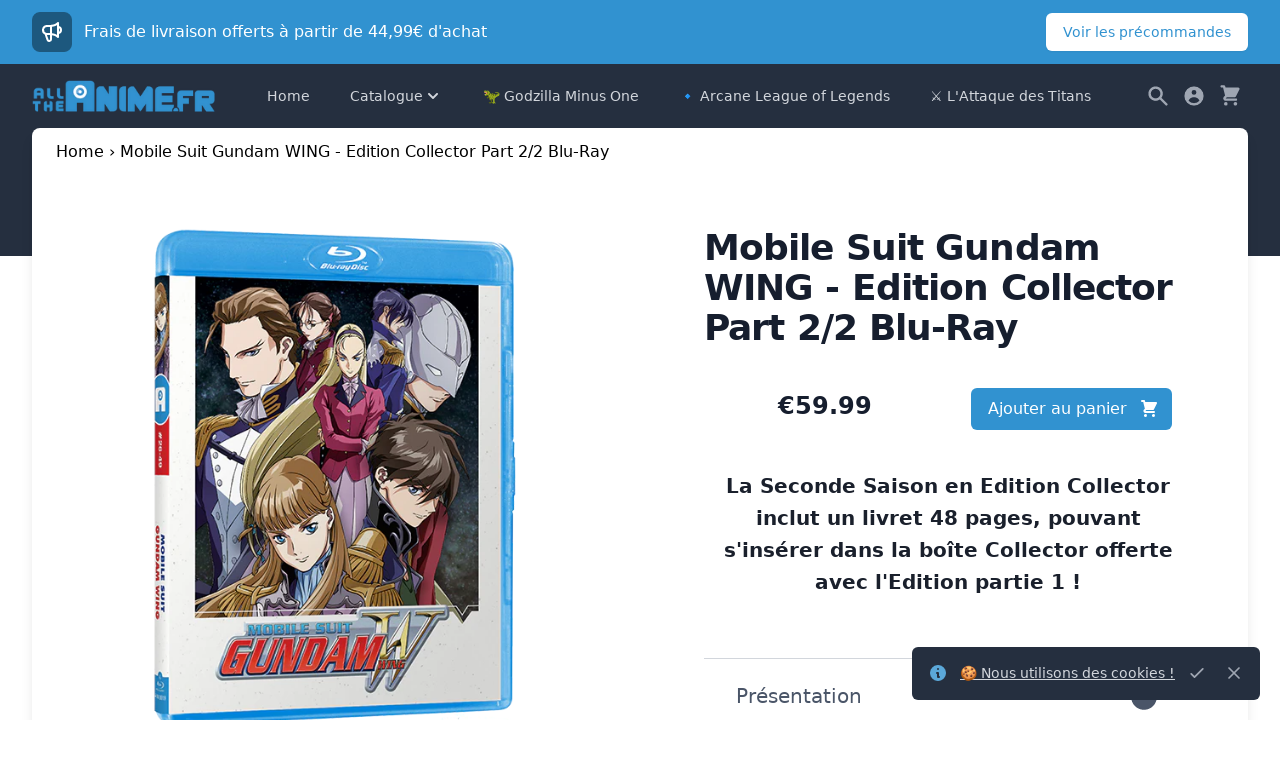

--- FILE ---
content_type: text/html; charset=utf-8
request_url: https://www.alltheanime.fr/products/mobile-suit-gundam-wing-edition-collector-part-2-2-blu-ray
body_size: 22792
content:
<!doctype html>
<html lang="en">

<head>
    <title>Mobile Suit Gundam WING - Edition Collector Part 2/2 Blu-Ray</title>
    <meta charset="utf-8">
    <meta http-equiv="X-UA-Compatible" content="IE=edge,chrome=1">
    <meta name="description" content="La série qui a popularisé la saga Gundam en Occident arrive pour la 1ère fois en Blu-Ray ! Diffusé à la TV sur M6 et Fun TV, Gundam Wing a conquit le coeur de nombreux fans de mecha-robot grâce à un juste équilibre entre scénario captivant et animation de qualité.">
    <link rel="canonical" href="https://www.alltheanime.fr/products/mobile-suit-gundam-wing-edition-collector-part-2-2-blu-ray">
    <meta name="viewport" content="width=device-width,initial-scale=1,shrink-to-fit=no">

    

  <meta property="og:type" content="product">
  <meta property="og:title" content="Mobile Suit Gundam WING - Edition Collector Part 2/2 Blu-Ray">
  
  <meta property="og:image" content="http://www.alltheanime.fr/cdn/shop/products/ANI8019-Gundam_Wing_Part-_2_BD-3D-440_grande.png?v=1757053314">
  <meta property="og:image:secure_url" content="https://www.alltheanime.fr/cdn/shop/products/ANI8019-Gundam_Wing_Part-_2_BD-3D-440_grande.png?v=1757053314">
  
  <meta property="og:price:amount" content="59.99">
  <meta property="og:price:currency" content="EUR">


  <meta property="og:description" content="La série qui a popularisé la saga Gundam en Occident arrive pour la 1ère fois en Blu-Ray ! Diffusé à la TV sur M6 et Fun TV, Gundam Wing a conquit le coeur de nombreux fans de mecha-robot grâce à un juste équilibre entre scénario captivant et animation de qualité.">

  <meta property="og:url" content="https://www.alltheanime.fr/products/mobile-suit-gundam-wing-edition-collector-part-2-2-blu-ray">
  <meta property="og:site_name" content="Alltheanime.fr par Anime Ltd.">

    

  <meta name="twitter:card" content="product">
  <meta name="twitter:title" content="Mobile Suit Gundam WING - Edition Collector Part 2/2 Blu-Ray">
  <meta name="twitter:description" content="La Seconde Saison en Edition Collector inclut un livret 48 pages, pouvant s&#39;insérer dans la boîte Collector offerte avec l&#39;Edition partie 1 !   Présentation Diffusé à la TV en France, Gundam Wing a conquit le coeur de nombreux fans de mecha-robot grâce à un juste équilibre entre scénario captivant et animation de qualité.   Avec Shukou MURASE (Genocidal Organ, Ergo Proxy, Gangsta.) au chara-design, Hajime Katoki (MS Gundam The Origin, Narrative, Thunderbolt, 0083, UC) au mecha-design, Masaru Sato (Erased, Serial Experiment Lain) et Yusuke Takeda (The Ancient Magus Bride, Ghost in the Shell Stand Alone Complex, Sword Art Online) à la direction artistique, une véritable équipe de rêve fut réunie au sein du Studio SUNRISE pour la création de cette série spin-off de la saga imaginée par Yoshiyuki Tomino.   Synopsis Les actions de Heero et de son groupe précipitent la">
  <meta name="twitter:image" content="https://www.alltheanime.fr/cdn/shop/products/ANI8019-Gundam_Wing_Part-_2_BD-3D-440_medium.png?v=1757053314">
  <meta name="twitter:image:width" content="240">
  <meta name="twitter:image:height" content="240">
  <meta name="twitter:label1" content="Price">
  <meta name="twitter:data1" content="&amp;euro;59.99 EUR">
  
  <meta name="twitter:label2" content="Brand">
  <meta name="twitter:data2" content="alltheanime.fr">
  


    <link rel="shortcut icon" href="//www.alltheanime.fr/cdn/shop/files/favicon_small.png?v=1614327077" type="image/png" />

    <script>window.performance && window.performance.mark && window.performance.mark('shopify.content_for_header.start');</script><meta name="google-site-verification" content="pPDhX9Me-c_7vZ6zcXdRJ2NhwJevUjSB2Oh9fgrQU28">
<meta id="shopify-digital-wallet" name="shopify-digital-wallet" content="/8487952/digital_wallets/dialog">
<meta name="shopify-checkout-api-token" content="6eb116446575c810c18e3e6a63518a49">
<meta id="in-context-paypal-metadata" data-shop-id="8487952" data-venmo-supported="false" data-environment="production" data-locale="fr_FR" data-paypal-v4="true" data-currency="EUR">
<link rel="alternate" type="application/json+oembed" href="https://www.alltheanime.fr/products/mobile-suit-gundam-wing-edition-collector-part-2-2-blu-ray.oembed">
<script async="async" src="/checkouts/internal/preloads.js?locale=fr-DE"></script>
<link rel="preconnect" href="https://shop.app" crossorigin="anonymous">
<script async="async" src="https://shop.app/checkouts/internal/preloads.js?locale=fr-DE&shop_id=8487952" crossorigin="anonymous"></script>
<script id="apple-pay-shop-capabilities" type="application/json">{"shopId":8487952,"countryCode":"GB","currencyCode":"EUR","merchantCapabilities":["supports3DS"],"merchantId":"gid:\/\/shopify\/Shop\/8487952","merchantName":"Alltheanime.fr par Anime Ltd.","requiredBillingContactFields":["postalAddress","email","phone"],"requiredShippingContactFields":["postalAddress","email","phone"],"shippingType":"shipping","supportedNetworks":["visa","maestro","masterCard","discover","elo"],"total":{"type":"pending","label":"Alltheanime.fr par Anime Ltd.","amount":"1.00"},"shopifyPaymentsEnabled":true,"supportsSubscriptions":true}</script>
<script id="shopify-features" type="application/json">{"accessToken":"6eb116446575c810c18e3e6a63518a49","betas":["rich-media-storefront-analytics"],"domain":"www.alltheanime.fr","predictiveSearch":true,"shopId":8487952,"locale":"fr"}</script>
<script>var Shopify = Shopify || {};
Shopify.shop = "alltheanime-fr.myshopify.com";
Shopify.locale = "fr";
Shopify.currency = {"active":"EUR","rate":"1.0"};
Shopify.country = "DE";
Shopify.theme = {"name":"Neolite","id":114806358199,"schema_name":"Neolite","schema_version":"1.3.1","theme_store_id":null,"role":"main"};
Shopify.theme.handle = "null";
Shopify.theme.style = {"id":null,"handle":null};
Shopify.cdnHost = "www.alltheanime.fr/cdn";
Shopify.routes = Shopify.routes || {};
Shopify.routes.root = "/";</script>
<script type="module">!function(o){(o.Shopify=o.Shopify||{}).modules=!0}(window);</script>
<script>!function(o){function n(){var o=[];function n(){o.push(Array.prototype.slice.apply(arguments))}return n.q=o,n}var t=o.Shopify=o.Shopify||{};t.loadFeatures=n(),t.autoloadFeatures=n()}(window);</script>
<script>
  window.ShopifyPay = window.ShopifyPay || {};
  window.ShopifyPay.apiHost = "shop.app\/pay";
  window.ShopifyPay.redirectState = null;
</script>
<script id="shop-js-analytics" type="application/json">{"pageType":"product"}</script>
<script defer="defer" async type="module" src="//www.alltheanime.fr/cdn/shopifycloud/shop-js/modules/v2/client.init-shop-cart-sync_XvpUV7qp.fr.esm.js"></script>
<script defer="defer" async type="module" src="//www.alltheanime.fr/cdn/shopifycloud/shop-js/modules/v2/chunk.common_C2xzKNNs.esm.js"></script>
<script type="module">
  await import("//www.alltheanime.fr/cdn/shopifycloud/shop-js/modules/v2/client.init-shop-cart-sync_XvpUV7qp.fr.esm.js");
await import("//www.alltheanime.fr/cdn/shopifycloud/shop-js/modules/v2/chunk.common_C2xzKNNs.esm.js");

  window.Shopify.SignInWithShop?.initShopCartSync?.({"fedCMEnabled":true,"windoidEnabled":true});

</script>
<script>
  window.Shopify = window.Shopify || {};
  if (!window.Shopify.featureAssets) window.Shopify.featureAssets = {};
  window.Shopify.featureAssets['shop-js'] = {"shop-cart-sync":["modules/v2/client.shop-cart-sync_C66VAAYi.fr.esm.js","modules/v2/chunk.common_C2xzKNNs.esm.js"],"init-fed-cm":["modules/v2/client.init-fed-cm_By4eIqYa.fr.esm.js","modules/v2/chunk.common_C2xzKNNs.esm.js"],"shop-button":["modules/v2/client.shop-button_Bz0N9rYp.fr.esm.js","modules/v2/chunk.common_C2xzKNNs.esm.js"],"shop-cash-offers":["modules/v2/client.shop-cash-offers_B90ok608.fr.esm.js","modules/v2/chunk.common_C2xzKNNs.esm.js","modules/v2/chunk.modal_7MqWQJ87.esm.js"],"init-windoid":["modules/v2/client.init-windoid_CdJe_Ee3.fr.esm.js","modules/v2/chunk.common_C2xzKNNs.esm.js"],"shop-toast-manager":["modules/v2/client.shop-toast-manager_kCJHoUCw.fr.esm.js","modules/v2/chunk.common_C2xzKNNs.esm.js"],"init-shop-email-lookup-coordinator":["modules/v2/client.init-shop-email-lookup-coordinator_BPuRLqHy.fr.esm.js","modules/v2/chunk.common_C2xzKNNs.esm.js"],"init-shop-cart-sync":["modules/v2/client.init-shop-cart-sync_XvpUV7qp.fr.esm.js","modules/v2/chunk.common_C2xzKNNs.esm.js"],"avatar":["modules/v2/client.avatar_BTnouDA3.fr.esm.js"],"pay-button":["modules/v2/client.pay-button_CmFhG2BZ.fr.esm.js","modules/v2/chunk.common_C2xzKNNs.esm.js"],"init-customer-accounts":["modules/v2/client.init-customer-accounts_C5-IhKGM.fr.esm.js","modules/v2/client.shop-login-button_DrlPOW6Z.fr.esm.js","modules/v2/chunk.common_C2xzKNNs.esm.js","modules/v2/chunk.modal_7MqWQJ87.esm.js"],"init-shop-for-new-customer-accounts":["modules/v2/client.init-shop-for-new-customer-accounts_Cv1WqR1n.fr.esm.js","modules/v2/client.shop-login-button_DrlPOW6Z.fr.esm.js","modules/v2/chunk.common_C2xzKNNs.esm.js","modules/v2/chunk.modal_7MqWQJ87.esm.js"],"shop-login-button":["modules/v2/client.shop-login-button_DrlPOW6Z.fr.esm.js","modules/v2/chunk.common_C2xzKNNs.esm.js","modules/v2/chunk.modal_7MqWQJ87.esm.js"],"init-customer-accounts-sign-up":["modules/v2/client.init-customer-accounts-sign-up_Dqgdz3C3.fr.esm.js","modules/v2/client.shop-login-button_DrlPOW6Z.fr.esm.js","modules/v2/chunk.common_C2xzKNNs.esm.js","modules/v2/chunk.modal_7MqWQJ87.esm.js"],"shop-follow-button":["modules/v2/client.shop-follow-button_D7RRykwK.fr.esm.js","modules/v2/chunk.common_C2xzKNNs.esm.js","modules/v2/chunk.modal_7MqWQJ87.esm.js"],"checkout-modal":["modules/v2/client.checkout-modal_NILs_SXn.fr.esm.js","modules/v2/chunk.common_C2xzKNNs.esm.js","modules/v2/chunk.modal_7MqWQJ87.esm.js"],"lead-capture":["modules/v2/client.lead-capture_CSmE_fhP.fr.esm.js","modules/v2/chunk.common_C2xzKNNs.esm.js","modules/v2/chunk.modal_7MqWQJ87.esm.js"],"shop-login":["modules/v2/client.shop-login_CKcjyRl_.fr.esm.js","modules/v2/chunk.common_C2xzKNNs.esm.js","modules/v2/chunk.modal_7MqWQJ87.esm.js"],"payment-terms":["modules/v2/client.payment-terms_eoGasybT.fr.esm.js","modules/v2/chunk.common_C2xzKNNs.esm.js","modules/v2/chunk.modal_7MqWQJ87.esm.js"]};
</script>
<script>(function() {
  var isLoaded = false;
  function asyncLoad() {
    if (isLoaded) return;
    isLoaded = true;
    var urls = ["\/\/www.powr.io\/powr.js?powr-token=alltheanime-fr.myshopify.com\u0026external-type=shopify\u0026shop=alltheanime-fr.myshopify.com"];
    for (var i = 0; i < urls.length; i++) {
      var s = document.createElement('script');
      s.type = 'text/javascript';
      s.async = true;
      s.src = urls[i];
      var x = document.getElementsByTagName('script')[0];
      x.parentNode.insertBefore(s, x);
    }
  };
  if(window.attachEvent) {
    window.attachEvent('onload', asyncLoad);
  } else {
    window.addEventListener('load', asyncLoad, false);
  }
})();</script>
<script id="__st">var __st={"a":8487952,"offset":3600,"reqid":"77ccfe92-4732-4e96-bd1b-3212a52e9bdc-1768652501","pageurl":"www.alltheanime.fr\/products\/mobile-suit-gundam-wing-edition-collector-part-2-2-blu-ray","u":"def8efb13c25","p":"product","rtyp":"product","rid":2520457969722};</script>
<script>window.ShopifyPaypalV4VisibilityTracking = true;</script>
<script id="captcha-bootstrap">!function(){'use strict';const t='contact',e='account',n='new_comment',o=[[t,t],['blogs',n],['comments',n],[t,'customer']],c=[[e,'customer_login'],[e,'guest_login'],[e,'recover_customer_password'],[e,'create_customer']],r=t=>t.map((([t,e])=>`form[action*='/${t}']:not([data-nocaptcha='true']) input[name='form_type'][value='${e}']`)).join(','),a=t=>()=>t?[...document.querySelectorAll(t)].map((t=>t.form)):[];function s(){const t=[...o],e=r(t);return a(e)}const i='password',u='form_key',d=['recaptcha-v3-token','g-recaptcha-response','h-captcha-response',i],f=()=>{try{return window.sessionStorage}catch{return}},m='__shopify_v',_=t=>t.elements[u];function p(t,e,n=!1){try{const o=window.sessionStorage,c=JSON.parse(o.getItem(e)),{data:r}=function(t){const{data:e,action:n}=t;return t[m]||n?{data:e,action:n}:{data:t,action:n}}(c);for(const[e,n]of Object.entries(r))t.elements[e]&&(t.elements[e].value=n);n&&o.removeItem(e)}catch(o){console.error('form repopulation failed',{error:o})}}const l='form_type',E='cptcha';function T(t){t.dataset[E]=!0}const w=window,h=w.document,L='Shopify',v='ce_forms',y='captcha';let A=!1;((t,e)=>{const n=(g='f06e6c50-85a8-45c8-87d0-21a2b65856fe',I='https://cdn.shopify.com/shopifycloud/storefront-forms-hcaptcha/ce_storefront_forms_captcha_hcaptcha.v1.5.2.iife.js',D={infoText:'Protégé par hCaptcha',privacyText:'Confidentialité',termsText:'Conditions'},(t,e,n)=>{const o=w[L][v],c=o.bindForm;if(c)return c(t,g,e,D).then(n);var r;o.q.push([[t,g,e,D],n]),r=I,A||(h.body.append(Object.assign(h.createElement('script'),{id:'captcha-provider',async:!0,src:r})),A=!0)});var g,I,D;w[L]=w[L]||{},w[L][v]=w[L][v]||{},w[L][v].q=[],w[L][y]=w[L][y]||{},w[L][y].protect=function(t,e){n(t,void 0,e),T(t)},Object.freeze(w[L][y]),function(t,e,n,w,h,L){const[v,y,A,g]=function(t,e,n){const i=e?o:[],u=t?c:[],d=[...i,...u],f=r(d),m=r(i),_=r(d.filter((([t,e])=>n.includes(e))));return[a(f),a(m),a(_),s()]}(w,h,L),I=t=>{const e=t.target;return e instanceof HTMLFormElement?e:e&&e.form},D=t=>v().includes(t);t.addEventListener('submit',(t=>{const e=I(t);if(!e)return;const n=D(e)&&!e.dataset.hcaptchaBound&&!e.dataset.recaptchaBound,o=_(e),c=g().includes(e)&&(!o||!o.value);(n||c)&&t.preventDefault(),c&&!n&&(function(t){try{if(!f())return;!function(t){const e=f();if(!e)return;const n=_(t);if(!n)return;const o=n.value;o&&e.removeItem(o)}(t);const e=Array.from(Array(32),(()=>Math.random().toString(36)[2])).join('');!function(t,e){_(t)||t.append(Object.assign(document.createElement('input'),{type:'hidden',name:u})),t.elements[u].value=e}(t,e),function(t,e){const n=f();if(!n)return;const o=[...t.querySelectorAll(`input[type='${i}']`)].map((({name:t})=>t)),c=[...d,...o],r={};for(const[a,s]of new FormData(t).entries())c.includes(a)||(r[a]=s);n.setItem(e,JSON.stringify({[m]:1,action:t.action,data:r}))}(t,e)}catch(e){console.error('failed to persist form',e)}}(e),e.submit())}));const S=(t,e)=>{t&&!t.dataset[E]&&(n(t,e.some((e=>e===t))),T(t))};for(const o of['focusin','change'])t.addEventListener(o,(t=>{const e=I(t);D(e)&&S(e,y())}));const B=e.get('form_key'),M=e.get(l),P=B&&M;t.addEventListener('DOMContentLoaded',(()=>{const t=y();if(P)for(const e of t)e.elements[l].value===M&&p(e,B);[...new Set([...A(),...v().filter((t=>'true'===t.dataset.shopifyCaptcha))])].forEach((e=>S(e,t)))}))}(h,new URLSearchParams(w.location.search),n,t,e,['guest_login'])})(!0,!0)}();</script>
<script integrity="sha256-4kQ18oKyAcykRKYeNunJcIwy7WH5gtpwJnB7kiuLZ1E=" data-source-attribution="shopify.loadfeatures" defer="defer" src="//www.alltheanime.fr/cdn/shopifycloud/storefront/assets/storefront/load_feature-a0a9edcb.js" crossorigin="anonymous"></script>
<script crossorigin="anonymous" defer="defer" src="//www.alltheanime.fr/cdn/shopifycloud/storefront/assets/shopify_pay/storefront-65b4c6d7.js?v=20250812"></script>
<script data-source-attribution="shopify.dynamic_checkout.dynamic.init">var Shopify=Shopify||{};Shopify.PaymentButton=Shopify.PaymentButton||{isStorefrontPortableWallets:!0,init:function(){window.Shopify.PaymentButton.init=function(){};var t=document.createElement("script");t.src="https://www.alltheanime.fr/cdn/shopifycloud/portable-wallets/latest/portable-wallets.fr.js",t.type="module",document.head.appendChild(t)}};
</script>
<script data-source-attribution="shopify.dynamic_checkout.buyer_consent">
  function portableWalletsHideBuyerConsent(e){var t=document.getElementById("shopify-buyer-consent"),n=document.getElementById("shopify-subscription-policy-button");t&&n&&(t.classList.add("hidden"),t.setAttribute("aria-hidden","true"),n.removeEventListener("click",e))}function portableWalletsShowBuyerConsent(e){var t=document.getElementById("shopify-buyer-consent"),n=document.getElementById("shopify-subscription-policy-button");t&&n&&(t.classList.remove("hidden"),t.removeAttribute("aria-hidden"),n.addEventListener("click",e))}window.Shopify?.PaymentButton&&(window.Shopify.PaymentButton.hideBuyerConsent=portableWalletsHideBuyerConsent,window.Shopify.PaymentButton.showBuyerConsent=portableWalletsShowBuyerConsent);
</script>
<script data-source-attribution="shopify.dynamic_checkout.cart.bootstrap">document.addEventListener("DOMContentLoaded",(function(){function t(){return document.querySelector("shopify-accelerated-checkout-cart, shopify-accelerated-checkout")}if(t())Shopify.PaymentButton.init();else{new MutationObserver((function(e,n){t()&&(Shopify.PaymentButton.init(),n.disconnect())})).observe(document.body,{childList:!0,subtree:!0})}}));
</script>
<link id="shopify-accelerated-checkout-styles" rel="stylesheet" media="screen" href="https://www.alltheanime.fr/cdn/shopifycloud/portable-wallets/latest/accelerated-checkout-backwards-compat.css" crossorigin="anonymous">
<style id="shopify-accelerated-checkout-cart">
        #shopify-buyer-consent {
  margin-top: 1em;
  display: inline-block;
  width: 100%;
}

#shopify-buyer-consent.hidden {
  display: none;
}

#shopify-subscription-policy-button {
  background: none;
  border: none;
  padding: 0;
  text-decoration: underline;
  font-size: inherit;
  cursor: pointer;
}

#shopify-subscription-policy-button::before {
  box-shadow: none;
}

      </style>

<script>window.performance && window.performance.mark && window.performance.mark('shopify.content_for_header.end');</script>
    <!-- Header hook for plugins -->
    <link href="//www.alltheanime.fr/cdn/shop/t/7/assets/application.css?v=42195842197090843061675163825" rel="stylesheet" type="text/css" media="all" />
    <script src="https://cdn.jsdelivr.net/gh/alpinejs/alpine@v2.4.1/dist/alpine.min.js" defer></script>
    

    <!--begin-boost-pfs-filter-css-->
    <link rel="preload stylesheet" href="//www.alltheanime.fr/cdn/shop/t/7/assets/boost-pfs-instant-search.scss.css?v=160679837681376937021603831468" as="style"><link href="//www.alltheanime.fr/cdn/shop/t/7/assets/boost-pfs-custom.scss.css?v=182862327927708372691606001615" rel="stylesheet" type="text/css" media="all" />
<style data-id="boost-pfs-style" type="text/css">
      .boost-pfs-filter-option-title-text {}

     .boost-pfs-filter-tree-v .boost-pfs-filter-option-title-text:before {}
      .boost-pfs-filter-tree-v .boost-pfs-filter-option.boost-pfs-filter-option-collapsed .boost-pfs-filter-option-title-text:before {}
      .boost-pfs-filter-tree-h .boost-pfs-filter-option-title-heading:before {
        border-right-color: ;
        border-bottom-color: ;
      }

      .boost-pfs-filter-option-content .boost-pfs-filter-option-item-list .boost-pfs-filter-option-item button,
      .boost-pfs-filter-option-content .boost-pfs-filter-option-item-list .boost-pfs-filter-option-item .boost-pfs-filter-button,
      .boost-pfs-filter-option-range-amount input,
      .boost-pfs-filter-tree-v .boost-pfs-filter-refine-by .boost-pfs-filter-refine-by-items .refine-by-item,
      .boost-pfs-filter-refine-by-wrapper-v .boost-pfs-filter-refine-by .boost-pfs-filter-refine-by-items .refine-by-item,
      .boost-pfs-filter-refine-by .boost-pfs-filter-option-title,
      .boost-pfs-filter-refine-by .boost-pfs-filter-refine-by-items .refine-by-item>a,
      .boost-pfs-filter-refine-by>span,
      .boost-pfs-filter-clear,
      .boost-pfs-filter-clear-all{}

      .boost-pfs-filter-option-multi-level-collections .boost-pfs-filter-option-multi-level-list .boost-pfs-filter-option-item .boost-pfs-filter-button-arrow .boost-pfs-arrow:before,
      .boost-pfs-filter-option-multi-level-tag .boost-pfs-filter-option-multi-level-list .boost-pfs-filter-option-item .boost-pfs-filter-button-arrow .boost-pfs-arrow:before {}

      .boost-pfs-filter-refine-by .boost-pfs-filter-refine-by-items .refine-by-item .boost-pfs-filter-clear:before,
      .boost-pfs-filter-refine-by .boost-pfs-filter-refine-by-items .refine-by-item .boost-pfs-filter-clear:after {
        background: ;
      }

      .boost-pfs-filter-tree-mobile-button button,
      .boost-pfs-filter-top-sorting-mobile button {}
      .boost-pfs-filter-top-sorting-mobile button>span:after {}
    </style>
    <!--end-boost-pfs-filter-css-->
  <!-- Twitter universal website tag code -->
  <script>
  !function(e,t,n,s,u,a){e.twq||(s=e.twq=function(){s.exe?s.exe.apply(s,arguments):s.queue.push(arguments);
  },s.version='1.1',s.queue=[],u=t.createElement(n),u.async=!0,u.src='//static.ads-twitter.com/uwt.js',
  a=t.getElementsByTagName(n)[0],a.parentNode.insertBefore(u,a))}(window,document,'script');
  // Insert Twitter Pixel ID and Standard Event data below
  twq('init','o9d1o');
  twq('track','PageView');
  </script>
  <!-- End Twitter universal website tag code -->
  <!-- Google tag (gtag.js) -->
  <script async src="https://www.googletagmanager.com/gtag/js?id=AW-11397862849"></script>
  <script>
    window.dataLayer = window.dataLayer || [];
    function gtag(){dataLayer.push(arguments);}
    gtag('js', new Date());
  
    gtag('config', 'AW-11397862849');
  </script>
<link href="https://monorail-edge.shopifysvc.com" rel="dns-prefetch">
<script>(function(){if ("sendBeacon" in navigator && "performance" in window) {try {var session_token_from_headers = performance.getEntriesByType('navigation')[0].serverTiming.find(x => x.name == '_s').description;} catch {var session_token_from_headers = undefined;}var session_cookie_matches = document.cookie.match(/_shopify_s=([^;]*)/);var session_token_from_cookie = session_cookie_matches && session_cookie_matches.length === 2 ? session_cookie_matches[1] : "";var session_token = session_token_from_headers || session_token_from_cookie || "";function handle_abandonment_event(e) {var entries = performance.getEntries().filter(function(entry) {return /monorail-edge.shopifysvc.com/.test(entry.name);});if (!window.abandonment_tracked && entries.length === 0) {window.abandonment_tracked = true;var currentMs = Date.now();var navigation_start = performance.timing.navigationStart;var payload = {shop_id: 8487952,url: window.location.href,navigation_start,duration: currentMs - navigation_start,session_token,page_type: "product"};window.navigator.sendBeacon("https://monorail-edge.shopifysvc.com/v1/produce", JSON.stringify({schema_id: "online_store_buyer_site_abandonment/1.1",payload: payload,metadata: {event_created_at_ms: currentMs,event_sent_at_ms: currentMs}}));}}window.addEventListener('pagehide', handle_abandonment_event);}}());</script>
<script id="web-pixels-manager-setup">(function e(e,d,r,n,o){if(void 0===o&&(o={}),!Boolean(null===(a=null===(i=window.Shopify)||void 0===i?void 0:i.analytics)||void 0===a?void 0:a.replayQueue)){var i,a;window.Shopify=window.Shopify||{};var t=window.Shopify;t.analytics=t.analytics||{};var s=t.analytics;s.replayQueue=[],s.publish=function(e,d,r){return s.replayQueue.push([e,d,r]),!0};try{self.performance.mark("wpm:start")}catch(e){}var l=function(){var e={modern:/Edge?\/(1{2}[4-9]|1[2-9]\d|[2-9]\d{2}|\d{4,})\.\d+(\.\d+|)|Firefox\/(1{2}[4-9]|1[2-9]\d|[2-9]\d{2}|\d{4,})\.\d+(\.\d+|)|Chrom(ium|e)\/(9{2}|\d{3,})\.\d+(\.\d+|)|(Maci|X1{2}).+ Version\/(15\.\d+|(1[6-9]|[2-9]\d|\d{3,})\.\d+)([,.]\d+|)( \(\w+\)|)( Mobile\/\w+|) Safari\/|Chrome.+OPR\/(9{2}|\d{3,})\.\d+\.\d+|(CPU[ +]OS|iPhone[ +]OS|CPU[ +]iPhone|CPU IPhone OS|CPU iPad OS)[ +]+(15[._]\d+|(1[6-9]|[2-9]\d|\d{3,})[._]\d+)([._]\d+|)|Android:?[ /-](13[3-9]|1[4-9]\d|[2-9]\d{2}|\d{4,})(\.\d+|)(\.\d+|)|Android.+Firefox\/(13[5-9]|1[4-9]\d|[2-9]\d{2}|\d{4,})\.\d+(\.\d+|)|Android.+Chrom(ium|e)\/(13[3-9]|1[4-9]\d|[2-9]\d{2}|\d{4,})\.\d+(\.\d+|)|SamsungBrowser\/([2-9]\d|\d{3,})\.\d+/,legacy:/Edge?\/(1[6-9]|[2-9]\d|\d{3,})\.\d+(\.\d+|)|Firefox\/(5[4-9]|[6-9]\d|\d{3,})\.\d+(\.\d+|)|Chrom(ium|e)\/(5[1-9]|[6-9]\d|\d{3,})\.\d+(\.\d+|)([\d.]+$|.*Safari\/(?![\d.]+ Edge\/[\d.]+$))|(Maci|X1{2}).+ Version\/(10\.\d+|(1[1-9]|[2-9]\d|\d{3,})\.\d+)([,.]\d+|)( \(\w+\)|)( Mobile\/\w+|) Safari\/|Chrome.+OPR\/(3[89]|[4-9]\d|\d{3,})\.\d+\.\d+|(CPU[ +]OS|iPhone[ +]OS|CPU[ +]iPhone|CPU IPhone OS|CPU iPad OS)[ +]+(10[._]\d+|(1[1-9]|[2-9]\d|\d{3,})[._]\d+)([._]\d+|)|Android:?[ /-](13[3-9]|1[4-9]\d|[2-9]\d{2}|\d{4,})(\.\d+|)(\.\d+|)|Mobile Safari.+OPR\/([89]\d|\d{3,})\.\d+\.\d+|Android.+Firefox\/(13[5-9]|1[4-9]\d|[2-9]\d{2}|\d{4,})\.\d+(\.\d+|)|Android.+Chrom(ium|e)\/(13[3-9]|1[4-9]\d|[2-9]\d{2}|\d{4,})\.\d+(\.\d+|)|Android.+(UC? ?Browser|UCWEB|U3)[ /]?(15\.([5-9]|\d{2,})|(1[6-9]|[2-9]\d|\d{3,})\.\d+)\.\d+|SamsungBrowser\/(5\.\d+|([6-9]|\d{2,})\.\d+)|Android.+MQ{2}Browser\/(14(\.(9|\d{2,})|)|(1[5-9]|[2-9]\d|\d{3,})(\.\d+|))(\.\d+|)|K[Aa][Ii]OS\/(3\.\d+|([4-9]|\d{2,})\.\d+)(\.\d+|)/},d=e.modern,r=e.legacy,n=navigator.userAgent;return n.match(d)?"modern":n.match(r)?"legacy":"unknown"}(),u="modern"===l?"modern":"legacy",c=(null!=n?n:{modern:"",legacy:""})[u],f=function(e){return[e.baseUrl,"/wpm","/b",e.hashVersion,"modern"===e.buildTarget?"m":"l",".js"].join("")}({baseUrl:d,hashVersion:r,buildTarget:u}),m=function(e){var d=e.version,r=e.bundleTarget,n=e.surface,o=e.pageUrl,i=e.monorailEndpoint;return{emit:function(e){var a=e.status,t=e.errorMsg,s=(new Date).getTime(),l=JSON.stringify({metadata:{event_sent_at_ms:s},events:[{schema_id:"web_pixels_manager_load/3.1",payload:{version:d,bundle_target:r,page_url:o,status:a,surface:n,error_msg:t},metadata:{event_created_at_ms:s}}]});if(!i)return console&&console.warn&&console.warn("[Web Pixels Manager] No Monorail endpoint provided, skipping logging."),!1;try{return self.navigator.sendBeacon.bind(self.navigator)(i,l)}catch(e){}var u=new XMLHttpRequest;try{return u.open("POST",i,!0),u.setRequestHeader("Content-Type","text/plain"),u.send(l),!0}catch(e){return console&&console.warn&&console.warn("[Web Pixels Manager] Got an unhandled error while logging to Monorail."),!1}}}}({version:r,bundleTarget:l,surface:e.surface,pageUrl:self.location.href,monorailEndpoint:e.monorailEndpoint});try{o.browserTarget=l,function(e){var d=e.src,r=e.async,n=void 0===r||r,o=e.onload,i=e.onerror,a=e.sri,t=e.scriptDataAttributes,s=void 0===t?{}:t,l=document.createElement("script"),u=document.querySelector("head"),c=document.querySelector("body");if(l.async=n,l.src=d,a&&(l.integrity=a,l.crossOrigin="anonymous"),s)for(var f in s)if(Object.prototype.hasOwnProperty.call(s,f))try{l.dataset[f]=s[f]}catch(e){}if(o&&l.addEventListener("load",o),i&&l.addEventListener("error",i),u)u.appendChild(l);else{if(!c)throw new Error("Did not find a head or body element to append the script");c.appendChild(l)}}({src:f,async:!0,onload:function(){if(!function(){var e,d;return Boolean(null===(d=null===(e=window.Shopify)||void 0===e?void 0:e.analytics)||void 0===d?void 0:d.initialized)}()){var d=window.webPixelsManager.init(e)||void 0;if(d){var r=window.Shopify.analytics;r.replayQueue.forEach((function(e){var r=e[0],n=e[1],o=e[2];d.publishCustomEvent(r,n,o)})),r.replayQueue=[],r.publish=d.publishCustomEvent,r.visitor=d.visitor,r.initialized=!0}}},onerror:function(){return m.emit({status:"failed",errorMsg:"".concat(f," has failed to load")})},sri:function(e){var d=/^sha384-[A-Za-z0-9+/=]+$/;return"string"==typeof e&&d.test(e)}(c)?c:"",scriptDataAttributes:o}),m.emit({status:"loading"})}catch(e){m.emit({status:"failed",errorMsg:(null==e?void 0:e.message)||"Unknown error"})}}})({shopId: 8487952,storefrontBaseUrl: "https://www.alltheanime.fr",extensionsBaseUrl: "https://extensions.shopifycdn.com/cdn/shopifycloud/web-pixels-manager",monorailEndpoint: "https://monorail-edge.shopifysvc.com/unstable/produce_batch",surface: "storefront-renderer",enabledBetaFlags: ["2dca8a86"],webPixelsConfigList: [{"id":"439353593","configuration":"{\"config\":\"{\\\"pixel_id\\\":\\\"G-16FRZDLR88\\\",\\\"target_country\\\":\\\"FR\\\",\\\"gtag_events\\\":[{\\\"type\\\":\\\"begin_checkout\\\",\\\"action_label\\\":\\\"G-16FRZDLR88\\\"},{\\\"type\\\":\\\"search\\\",\\\"action_label\\\":\\\"G-16FRZDLR88\\\"},{\\\"type\\\":\\\"view_item\\\",\\\"action_label\\\":[\\\"G-16FRZDLR88\\\",\\\"MC-N40B8HEM6Y\\\"]},{\\\"type\\\":\\\"purchase\\\",\\\"action_label\\\":[\\\"G-16FRZDLR88\\\",\\\"MC-N40B8HEM6Y\\\"]},{\\\"type\\\":\\\"page_view\\\",\\\"action_label\\\":[\\\"G-16FRZDLR88\\\",\\\"MC-N40B8HEM6Y\\\"]},{\\\"type\\\":\\\"add_payment_info\\\",\\\"action_label\\\":\\\"G-16FRZDLR88\\\"},{\\\"type\\\":\\\"add_to_cart\\\",\\\"action_label\\\":\\\"G-16FRZDLR88\\\"}],\\\"enable_monitoring_mode\\\":false}\"}","eventPayloadVersion":"v1","runtimeContext":"OPEN","scriptVersion":"b2a88bafab3e21179ed38636efcd8a93","type":"APP","apiClientId":1780363,"privacyPurposes":[],"dataSharingAdjustments":{"protectedCustomerApprovalScopes":["read_customer_address","read_customer_email","read_customer_name","read_customer_personal_data","read_customer_phone"]}},{"id":"134709497","configuration":"{\"pixel_id\":\"259182367883964\",\"pixel_type\":\"facebook_pixel\",\"metaapp_system_user_token\":\"-\"}","eventPayloadVersion":"v1","runtimeContext":"OPEN","scriptVersion":"ca16bc87fe92b6042fbaa3acc2fbdaa6","type":"APP","apiClientId":2329312,"privacyPurposes":["ANALYTICS","MARKETING","SALE_OF_DATA"],"dataSharingAdjustments":{"protectedCustomerApprovalScopes":["read_customer_address","read_customer_email","read_customer_name","read_customer_personal_data","read_customer_phone"]}},{"id":"204603766","eventPayloadVersion":"v1","runtimeContext":"LAX","scriptVersion":"1","type":"CUSTOM","privacyPurposes":["ANALYTICS"],"name":"Google Analytics tag (migrated)"},{"id":"shopify-app-pixel","configuration":"{}","eventPayloadVersion":"v1","runtimeContext":"STRICT","scriptVersion":"0450","apiClientId":"shopify-pixel","type":"APP","privacyPurposes":["ANALYTICS","MARKETING"]},{"id":"shopify-custom-pixel","eventPayloadVersion":"v1","runtimeContext":"LAX","scriptVersion":"0450","apiClientId":"shopify-pixel","type":"CUSTOM","privacyPurposes":["ANALYTICS","MARKETING"]}],isMerchantRequest: false,initData: {"shop":{"name":"Alltheanime.fr par Anime Ltd.","paymentSettings":{"currencyCode":"EUR"},"myshopifyDomain":"alltheanime-fr.myshopify.com","countryCode":"GB","storefrontUrl":"https:\/\/www.alltheanime.fr"},"customer":null,"cart":null,"checkout":null,"productVariants":[{"price":{"amount":59.99,"currencyCode":"EUR"},"product":{"title":"Mobile Suit Gundam WING - Edition Collector Part 2\/2 Blu-Ray","vendor":"alltheanime.fr","id":"2520457969722","untranslatedTitle":"Mobile Suit Gundam WING - Edition Collector Part 2\/2 Blu-Ray","url":"\/products\/mobile-suit-gundam-wing-edition-collector-part-2-2-blu-ray","type":"Blu-Ray"},"id":"23737970425914","image":{"src":"\/\/www.alltheanime.fr\/cdn\/shop\/products\/ANI8019-Gundam_Wing_Part-_2_BD-3D-440.png?v=1757053314"},"sku":"BRANI9381","title":"Default Title","untranslatedTitle":"Default Title"}],"purchasingCompany":null},},"https://www.alltheanime.fr/cdn","fcfee988w5aeb613cpc8e4bc33m6693e112",{"modern":"","legacy":""},{"shopId":"8487952","storefrontBaseUrl":"https:\/\/www.alltheanime.fr","extensionBaseUrl":"https:\/\/extensions.shopifycdn.com\/cdn\/shopifycloud\/web-pixels-manager","surface":"storefront-renderer","enabledBetaFlags":"[\"2dca8a86\"]","isMerchantRequest":"false","hashVersion":"fcfee988w5aeb613cpc8e4bc33m6693e112","publish":"custom","events":"[[\"page_viewed\",{}],[\"product_viewed\",{\"productVariant\":{\"price\":{\"amount\":59.99,\"currencyCode\":\"EUR\"},\"product\":{\"title\":\"Mobile Suit Gundam WING - Edition Collector Part 2\/2 Blu-Ray\",\"vendor\":\"alltheanime.fr\",\"id\":\"2520457969722\",\"untranslatedTitle\":\"Mobile Suit Gundam WING - Edition Collector Part 2\/2 Blu-Ray\",\"url\":\"\/products\/mobile-suit-gundam-wing-edition-collector-part-2-2-blu-ray\",\"type\":\"Blu-Ray\"},\"id\":\"23737970425914\",\"image\":{\"src\":\"\/\/www.alltheanime.fr\/cdn\/shop\/products\/ANI8019-Gundam_Wing_Part-_2_BD-3D-440.png?v=1757053314\"},\"sku\":\"BRANI9381\",\"title\":\"Default Title\",\"untranslatedTitle\":\"Default Title\"}}]]"});</script><script>
  window.ShopifyAnalytics = window.ShopifyAnalytics || {};
  window.ShopifyAnalytics.meta = window.ShopifyAnalytics.meta || {};
  window.ShopifyAnalytics.meta.currency = 'EUR';
  var meta = {"product":{"id":2520457969722,"gid":"gid:\/\/shopify\/Product\/2520457969722","vendor":"alltheanime.fr","type":"Blu-Ray","handle":"mobile-suit-gundam-wing-edition-collector-part-2-2-blu-ray","variants":[{"id":23737970425914,"price":5999,"name":"Mobile Suit Gundam WING - Edition Collector Part 2\/2 Blu-Ray","public_title":null,"sku":"BRANI9381"}],"remote":false},"page":{"pageType":"product","resourceType":"product","resourceId":2520457969722,"requestId":"77ccfe92-4732-4e96-bd1b-3212a52e9bdc-1768652501"}};
  for (var attr in meta) {
    window.ShopifyAnalytics.meta[attr] = meta[attr];
  }
</script>
<script class="analytics">
  (function () {
    var customDocumentWrite = function(content) {
      var jquery = null;

      if (window.jQuery) {
        jquery = window.jQuery;
      } else if (window.Checkout && window.Checkout.$) {
        jquery = window.Checkout.$;
      }

      if (jquery) {
        jquery('body').append(content);
      }
    };

    var hasLoggedConversion = function(token) {
      if (token) {
        return document.cookie.indexOf('loggedConversion=' + token) !== -1;
      }
      return false;
    }

    var setCookieIfConversion = function(token) {
      if (token) {
        var twoMonthsFromNow = new Date(Date.now());
        twoMonthsFromNow.setMonth(twoMonthsFromNow.getMonth() + 2);

        document.cookie = 'loggedConversion=' + token + '; expires=' + twoMonthsFromNow;
      }
    }

    var trekkie = window.ShopifyAnalytics.lib = window.trekkie = window.trekkie || [];
    if (trekkie.integrations) {
      return;
    }
    trekkie.methods = [
      'identify',
      'page',
      'ready',
      'track',
      'trackForm',
      'trackLink'
    ];
    trekkie.factory = function(method) {
      return function() {
        var args = Array.prototype.slice.call(arguments);
        args.unshift(method);
        trekkie.push(args);
        return trekkie;
      };
    };
    for (var i = 0; i < trekkie.methods.length; i++) {
      var key = trekkie.methods[i];
      trekkie[key] = trekkie.factory(key);
    }
    trekkie.load = function(config) {
      trekkie.config = config || {};
      trekkie.config.initialDocumentCookie = document.cookie;
      var first = document.getElementsByTagName('script')[0];
      var script = document.createElement('script');
      script.type = 'text/javascript';
      script.onerror = function(e) {
        var scriptFallback = document.createElement('script');
        scriptFallback.type = 'text/javascript';
        scriptFallback.onerror = function(error) {
                var Monorail = {
      produce: function produce(monorailDomain, schemaId, payload) {
        var currentMs = new Date().getTime();
        var event = {
          schema_id: schemaId,
          payload: payload,
          metadata: {
            event_created_at_ms: currentMs,
            event_sent_at_ms: currentMs
          }
        };
        return Monorail.sendRequest("https://" + monorailDomain + "/v1/produce", JSON.stringify(event));
      },
      sendRequest: function sendRequest(endpointUrl, payload) {
        // Try the sendBeacon API
        if (window && window.navigator && typeof window.navigator.sendBeacon === 'function' && typeof window.Blob === 'function' && !Monorail.isIos12()) {
          var blobData = new window.Blob([payload], {
            type: 'text/plain'
          });

          if (window.navigator.sendBeacon(endpointUrl, blobData)) {
            return true;
          } // sendBeacon was not successful

        } // XHR beacon

        var xhr = new XMLHttpRequest();

        try {
          xhr.open('POST', endpointUrl);
          xhr.setRequestHeader('Content-Type', 'text/plain');
          xhr.send(payload);
        } catch (e) {
          console.log(e);
        }

        return false;
      },
      isIos12: function isIos12() {
        return window.navigator.userAgent.lastIndexOf('iPhone; CPU iPhone OS 12_') !== -1 || window.navigator.userAgent.lastIndexOf('iPad; CPU OS 12_') !== -1;
      }
    };
    Monorail.produce('monorail-edge.shopifysvc.com',
      'trekkie_storefront_load_errors/1.1',
      {shop_id: 8487952,
      theme_id: 114806358199,
      app_name: "storefront",
      context_url: window.location.href,
      source_url: "//www.alltheanime.fr/cdn/s/trekkie.storefront.cd680fe47e6c39ca5d5df5f0a32d569bc48c0f27.min.js"});

        };
        scriptFallback.async = true;
        scriptFallback.src = '//www.alltheanime.fr/cdn/s/trekkie.storefront.cd680fe47e6c39ca5d5df5f0a32d569bc48c0f27.min.js';
        first.parentNode.insertBefore(scriptFallback, first);
      };
      script.async = true;
      script.src = '//www.alltheanime.fr/cdn/s/trekkie.storefront.cd680fe47e6c39ca5d5df5f0a32d569bc48c0f27.min.js';
      first.parentNode.insertBefore(script, first);
    };
    trekkie.load(
      {"Trekkie":{"appName":"storefront","development":false,"defaultAttributes":{"shopId":8487952,"isMerchantRequest":null,"themeId":114806358199,"themeCityHash":"1583518495607571279","contentLanguage":"fr","currency":"EUR","eventMetadataId":"80bcd5d4-28b7-4211-add0-e5bfe5ae3d49"},"isServerSideCookieWritingEnabled":true,"monorailRegion":"shop_domain","enabledBetaFlags":["65f19447"]},"Session Attribution":{},"S2S":{"facebookCapiEnabled":false,"source":"trekkie-storefront-renderer","apiClientId":580111}}
    );

    var loaded = false;
    trekkie.ready(function() {
      if (loaded) return;
      loaded = true;

      window.ShopifyAnalytics.lib = window.trekkie;

      var originalDocumentWrite = document.write;
      document.write = customDocumentWrite;
      try { window.ShopifyAnalytics.merchantGoogleAnalytics.call(this); } catch(error) {};
      document.write = originalDocumentWrite;

      window.ShopifyAnalytics.lib.page(null,{"pageType":"product","resourceType":"product","resourceId":2520457969722,"requestId":"77ccfe92-4732-4e96-bd1b-3212a52e9bdc-1768652501","shopifyEmitted":true});

      var match = window.location.pathname.match(/checkouts\/(.+)\/(thank_you|post_purchase)/)
      var token = match? match[1]: undefined;
      if (!hasLoggedConversion(token)) {
        setCookieIfConversion(token);
        window.ShopifyAnalytics.lib.track("Viewed Product",{"currency":"EUR","variantId":23737970425914,"productId":2520457969722,"productGid":"gid:\/\/shopify\/Product\/2520457969722","name":"Mobile Suit Gundam WING - Edition Collector Part 2\/2 Blu-Ray","price":"59.99","sku":"BRANI9381","brand":"alltheanime.fr","variant":null,"category":"Blu-Ray","nonInteraction":true,"remote":false},undefined,undefined,{"shopifyEmitted":true});
      window.ShopifyAnalytics.lib.track("monorail:\/\/trekkie_storefront_viewed_product\/1.1",{"currency":"EUR","variantId":23737970425914,"productId":2520457969722,"productGid":"gid:\/\/shopify\/Product\/2520457969722","name":"Mobile Suit Gundam WING - Edition Collector Part 2\/2 Blu-Ray","price":"59.99","sku":"BRANI9381","brand":"alltheanime.fr","variant":null,"category":"Blu-Ray","nonInteraction":true,"remote":false,"referer":"https:\/\/www.alltheanime.fr\/products\/mobile-suit-gundam-wing-edition-collector-part-2-2-blu-ray"});
      }
    });


        var eventsListenerScript = document.createElement('script');
        eventsListenerScript.async = true;
        eventsListenerScript.src = "//www.alltheanime.fr/cdn/shopifycloud/storefront/assets/shop_events_listener-3da45d37.js";
        document.getElementsByTagName('head')[0].appendChild(eventsListenerScript);

})();</script>
  <script>
  if (!window.ga || (window.ga && typeof window.ga !== 'function')) {
    window.ga = function ga() {
      (window.ga.q = window.ga.q || []).push(arguments);
      if (window.Shopify && window.Shopify.analytics && typeof window.Shopify.analytics.publish === 'function') {
        window.Shopify.analytics.publish("ga_stub_called", {}, {sendTo: "google_osp_migration"});
      }
      console.error("Shopify's Google Analytics stub called with:", Array.from(arguments), "\nSee https://help.shopify.com/manual/promoting-marketing/pixels/pixel-migration#google for more information.");
    };
    if (window.Shopify && window.Shopify.analytics && typeof window.Shopify.analytics.publish === 'function') {
      window.Shopify.analytics.publish("ga_stub_initialized", {}, {sendTo: "google_osp_migration"});
    }
  }
</script>
<script
  defer
  src="https://www.alltheanime.fr/cdn/shopifycloud/perf-kit/shopify-perf-kit-3.0.4.min.js"
  data-application="storefront-renderer"
  data-shop-id="8487952"
  data-render-region="gcp-us-east1"
  data-page-type="product"
  data-theme-instance-id="114806358199"
  data-theme-name="Neolite"
  data-theme-version="1.3.1"
  data-monorail-region="shop_domain"
  data-resource-timing-sampling-rate="10"
  data-shs="true"
  data-shs-beacon="true"
  data-shs-export-with-fetch="true"
  data-shs-logs-sample-rate="1"
  data-shs-beacon-endpoint="https://www.alltheanime.fr/api/collect"
></script>
</head>

<body>
    <div>
        
            <div class="bg-blue-600">
    <div class="max-w-screen-xl px-3 py-3 mx-auto sm:px-6 lg:px-8">
        <div class="flex flex-wrap items-center justify-between">
            <div class="flex items-center flex-1 md:w-0">
                <span class="flex p-2 bg-blue-800 rounded-lg">
                    <svg class="w-6 h-6 text-white" fill="none" stroke="currentColor" viewbox="0 0 24 24">
                        <path d="M11 5.882V19.24a1.76 1.76 0 01-3.417.592l-2.147-6.15M18 13a3 3 0 100-6M5.436 13.683A4.001 4.001 0 017 6h1.832c4.1 0 7.625-1.234 9.168-3v14c-1.543-1.766-5.067-3-9.168-3H7a3.988 3.988 0 01-1.564-.317z" stroke-linecap="round" stroke-linejoin="round" stroke-width="2"/>
                    </svg>
                </span>
                <p class="ml-3 font-medium text-white truncate">
                    <span class="md:hidden">
                        Frais de livraison offerts à partir de 44,99€ d'achat
                    </span>
                    <span class="hidden md:inline">
                        Frais de livraison offerts à partir de 44,99€ d'achat
                    </span>
                </p>
            </div>
            
                <div class="flex-shrink-0 order-3 w-full mt-2 sm:order-2 sm:mt-0 sm:w-auto">
                    <div class="rounded-md shadow-sm">
                        <a href="/collections/precommandes" class="flex items-center justify-center px-4 py-2 text-sm font-medium leading-5 text-blue-600 transition duration-150 ease-in-out bg-white border border-transparent rounded-md hover:text-blue-500 focus:outline-none focus:shadow-outline">
                            Voir les précommandes
                        </a>
                    </div>
                </div>
            
        </div>
    </div>
</div>

        
        <div>
            <div class="pb-32 bg-gray-800">
                <nav @keydown.window.escape="mobileNavbarOpen = false" class="bg-gray-800" x-data="{ mobileNavbarOpen: false }">
    <!-- DESKTOP -->
    <div class="mx-auto max-w-7xl sm:px-6 lg:px-8">
        <div>
            <div class="flex items-center justify-between h-16 px-4 sm:px-0">
                <div class="flex items-center">
                    
                        <div class="flex-shrink-0">
                            <a href="/">
                                <img class="h-8 w-30" src="//www.alltheanime.fr/cdn/shop/files/ALLTHEANIME_LOGO_FR_web_medium.png?v=1614327069" alt=""/>
                            </a>
                        </div>
                    
                    <div class="hidden md:block">
                        <div class="flex items-baseline ml-10">
                            
                                







    <a class="px-3 py-2 text-sm font-medium rounded-md focus:outline-none focus:text-white focus:bg-gray-700 text-gray-300 hover:text-white hover:bg-gray-700" href="/">Home</a>


                            
                                







    <div @click.away="show = false" class="relative" x-data="{ show: false }">
        <button @click="show = !show" class="px-3 py-2 text-sm font-medium rounded-md focus:outline-none focus:text-white focus:bg-gray-700 ml-4 text-gray-300 hover:text-white hover:bg-gray-700 inline-flex" type="button">
            <span>Catalogue</span>
            <svg class="w-5 h-5 text-gray-300 transition duration-150 ease-in-out group-hover:text-white group-focus:text-white" fill="currentColor" viewbox="0 0 20 20">
                <path clip-rule="evenodd" d="M5.293 7.293a1 1 0 011.414 0L10 10.586l3.293-3.293a1 1 0 111.414 1.414l-4 4a1 1 0 01-1.414 0l-4-4a1 1 0 010-1.414z" fill-rule="evenodd"/>
            </svg>
        </button>

        
            <div class="absolute z-20 w-screen max-w-xs px-2 mt-3 transform -translate-x-1/2 left-1/2 sm:px-0" x-show="show" x-transition:enter-end="opacity-100 translate-y-0" x-transition:enter-start="opacity-0 translate-y-1" x-transition:enter="transition ease-out duration-200" x-transition:leave-end="opacity-0 translate-y-1" x-transition:leave-start="opacity-100 translate-y-0" x-transition:leave="transition ease-in duration-150">
                <div class="rounded-lg shadow-lg">
                    <div class="overflow-hidden rounded-lg shadow-xs">
                        <div class="relative z-20 grid gap-6 px-5 py-6 bg-white sm:gap-8 sm:p-8">
                            
                                <a href="https://www.alltheanime.fr/collections/precommandes" class="block p-3 -m-3 space-y-1 transition duration-150 ease-in-out rounded-md hover:bg-gray-50">
                                    <p class="text-base font-medium leading-6 text-gray-900">
                                        Nouveautés
                                    </p>
                                </a>
                            
                                <a href="/collections/4k" class="block p-3 -m-3 space-y-1 transition duration-150 ease-in-out rounded-md hover:bg-gray-50">
                                    <p class="text-base font-medium leading-6 text-gray-900">
                                        4K UHD
                                    </p>
                                </a>
                            
                                <a href="/collections/series-anime" class="block p-3 -m-3 space-y-1 transition duration-150 ease-in-out rounded-md hover:bg-gray-50">
                                    <p class="text-base font-medium leading-6 text-gray-900">
                                        Séries TV
                                    </p>
                                </a>
                            
                                <a href="https://www.alltheanime.fr/collections/musique" class="block p-3 -m-3 space-y-1 transition duration-150 ease-in-out rounded-md hover:bg-gray-50">
                                    <p class="text-base font-medium leading-6 text-gray-900">
                                        Musique
                                    </p>
                                </a>
                            
                                <a href="https://www.alltheanime.fr/collections/all" class="block p-3 -m-3 space-y-1 transition duration-150 ease-in-out rounded-md hover:bg-gray-50">
                                    <p class="text-base font-medium leading-6 text-gray-900">
                                        Tous les articles
                                    </p>
                                </a>
                            
                        </div>
                    </div>
                </div>
            </div>

        
    </div>


                            
                                







    <a class="px-3 py-2 text-sm font-medium rounded-md focus:outline-none focus:text-white focus:bg-gray-700 ml-4 text-gray-300 hover:text-white hover:bg-gray-700" href="/collections/godzilla-minus-one">🦖 Godzilla Minus One</a>


                            
                                







    <a class="px-3 py-2 text-sm font-medium rounded-md focus:outline-none focus:text-white focus:bg-gray-700 ml-4 text-gray-300 hover:text-white hover:bg-gray-700" href="/collections/arcane">🔹 Arcane League of Legends</a>


                            
                                







    <a class="px-3 py-2 text-sm font-medium rounded-md focus:outline-none focus:text-white focus:bg-gray-700 ml-4 text-gray-300 hover:text-white hover:bg-gray-700" href="/collections/lattaque-des-titans">⚔️ L'Attaque des Titans</a>


                            
                        </div>
                    </div>
                </div>
                <div class="hidden md:block">
                    <div class="flex items-center ml-4 md:ml-6">
                        <a aria-label="Recherche" class="p-1 text-gray-400 border-2 border-transparent rounded-full hover:text-white focus:outline-none focus:text-white focus:bg-gray-700" href="/search">
                            <svg class="w-6 h-6" fill="currentColor" viewbox="0 0 20 20">
                                <path clip-rule="evenodd" d="M8 4a4 4 0 100 8 4 4 0 000-8zM2 8a6 6 0 1110.89 3.476l4.817 4.817a1 1 0 01-1.414 1.414l-4.816-4.816A6 6 0 012 8z" fill-rule="evenodd"/>
                            </svg>
                        </a>
                        <a aria-label="Compte client" class="p-1 text-gray-400 border-2 border-transparent rounded-full hover:text-white focus:outline-none focus:text-white focus:bg-gray-700" href="/account">
                            <svg class="w-6 h-6" fill="currentColor" stroke="none" viewbox="0 0 20 20">
                                <path clip-rule="evenodd" d="M18 10a8 8 0 11-16 0 8 8 0 0116 0zm-6-3a2 2 0 11-4 0 2 2 0 014 0zm-2 4a5 5 0 00-4.546 2.916A5.986 5.986 0 0010 16a5.986 5.986 0 004.546-2.084A5 5 0 0010 11z" fill-rule="evenodd"/>
                            </svg>
                        </a>
                        <a aria-label="Panier" class="p-1 text-gray-400 border-2 border-transparent rounded-full hover:text-white focus:outline-none focus:text-white focus:bg-gray-700" href="/cart">
                            <svg class="w-6 h-6" fill="currentColor" stroke="none" viewbox="0 0 20 20">
                                <path d="M3 1a1 1 0 000 2h1.22l.305 1.222a.997.997 0 00.01.042l1.358 5.43-.893.892C3.74 11.846 4.632 14 6.414 14H15a1 1 0 000-2H6.414l1-1H14a1 1 0 00.894-.553l3-6A1 1 0 0017 3H6.28l-.31-1.243A1 1 0 005 1H3zM16 16.5a1.5 1.5 0 11-3 0 1.5 1.5 0 013 0zM6.5 18a1.5 1.5 0 100-3 1.5 1.5 0 000 3z"/>
                            </svg>
                        </a>
                    </div>
                </div>
                <div class="flex -mr-2 md:hidden">
                    <button @click="mobileNavbarOpen = !mobileNavbarOpen" class="inline-flex items-center justify-center p-2 text-gray-400 rounded-md hover:text-white hover:bg-gray-700 focus:outline-none focus:bg-gray-700 focus:text-white" x-bind:aria-expanded="mobileNavbarOpen">
                        <svg class="w-6 h-6" fill="none" stroke="currentColor" viewbox="0 0 24 24">
                            <path :class="{'hidden': mobileNavbarOpen, 'inline-flex': !mobileNavbarOpen }" class="inline-flex" d="M4 6h16M4 12h16M4 18h16" stroke-linecap="round" stroke-linejoin="round" stroke-width="2"/>
                            <path :class="{'hidden': !mobileNavbarOpen, 'inline-flex': mobileNavbarOpen }" class="hidden" d="M6 18L18 6M6 6l12 12" stroke-linecap="round" stroke-linejoin="round" stroke-width="2"/>
                        </svg>
                    </button>
                </div>
            </div>
        </div>
    </div>

    <!-- MOBILE -->
    <div :class="{'block': mobileNavbarOpen, 'hidden': !mobileNavbarOpen}" class="hidden md:hidden">
        <div class="px-2 py-3 sm:px-3">
            
            
                <a href="/" class=" block px-3 py-2 rounded-md text-base font-medium focus:outline-none focus:text-white focus:bg-gray-700  text-gray-300 hover:text-white hover:bg-gray-700 ">Home</a>
                
            
                <a href="/search" class=" mt-1  block px-3 py-2 rounded-md text-base font-medium focus:outline-none focus:text-white focus:bg-gray-700  text-gray-300 hover:text-white hover:bg-gray-700 ">Catalogue</a>
                
            
                <a href="/collections/godzilla-minus-one" class=" mt-1  block px-3 py-2 rounded-md text-base font-medium focus:outline-none focus:text-white focus:bg-gray-700  text-gray-300 hover:text-white hover:bg-gray-700 ">🦖 Godzilla Minus One</a>
                
            
                <a href="/collections/arcane" class=" mt-1  block px-3 py-2 rounded-md text-base font-medium focus:outline-none focus:text-white focus:bg-gray-700  text-gray-300 hover:text-white hover:bg-gray-700 ">🔹 Arcane League of Legends</a>
                
            
                <a href="/collections/lattaque-des-titans" class=" mt-1  block px-3 py-2 rounded-md text-base font-medium focus:outline-none focus:text-white focus:bg-gray-700  text-gray-300 hover:text-white hover:bg-gray-700 ">⚔️ L'Attaque des Titans</a>
                
            
        </div>
        <div class="pt-4 pb-3 border-t border-gray-700">
            <div aria-orientation="vertical" class="px-2 mt-3" role="menu">
                <a class="block px-3 py-2 text-base font-medium text-gray-400 rounded-md hover:text-white hover:bg-gray-700 focus:outline-none focus:text-white focus:bg-gray-700" href="/search" role="menuitem">Recherche</a>
                <a class="block px-3 py-2 mt-1 text-base font-medium text-gray-400 rounded-md hover:text-white hover:bg-gray-700 focus:outline-none focus:text-white focus:bg-gray-700" href="/account" role="menuitem">Compte client</a>
                <a class="block px-3 py-2 mt-1 text-base font-medium text-gray-400 rounded-md hover:text-white hover:bg-gray-700 focus:outline-none focus:text-white focus:bg-gray-700" href="/cart" role="menuitem">Panier</a>
            </div>
        </div>
    </div>
</nav>

            </div>

            <main class="-mt-32">
                <div class="pb-12 mx-auto sm:px-4 max-w-7xl sm:px-6 lg:px-8">
                    
                        




<div x-data="{ imgModal : false, imgModalSrc : '' }">
    <template
        @img-modal.window="imgModal = true; imgModalSrc = $event.detail.imgModalSrc;"
        x-if="imgModal">
        <div x-transition:enter="transition ease-out duration-300"
            x-transition:enter-start="opacity-0 transform scale-90"
            x-transition:enter-end="opacity-100 transform scale-100"
            x-transition:leave="transition ease-in duration-300"
            x-transition:leave-start="opacity-100 transform scale-100"
            x-transition:leave-end="opacity-0 transform scale-90" x-on:click.away="imgModalSrc = ''"
            class="fixed inset-0 z-50 flex items-center justify-center w-full p-2 overflow-hidden bg-black bg-opacity-75 h-100">
            <div @click.away="imgModal = ''" class="flex flex-col max-w-3xl max-h-full overflow-auto">
                <div class="z-50">
                    <button @click="imgModal = ''" class="float-right pt-2 pr-2 outline-none focus:outline-none">
                        <svg class="text-white fill-current " xmlns="http://www.w3.org/2000/svg" width="18"
                            height="18" viewBox="0 0 18 18">
                            <path
                                d="M14.53 4.53l-1.06-1.06L9 7.94 4.53 3.47 3.47 4.53 7.94 9l-4.47 4.47 1.06 1.06L9 10.06l4.47 4.47 1.06-1.06L10.06 9z">
                            </path>
                        </svg>
                    </button>
                </div>
                <div class="p-2">
                    <img :alt="imgModalSrc" class="object-contain h-1/2-screen" :src="imgModalSrc">
                </div>
            </div>
        </div>
    </template>
</div>

<div class="px-4 pt-3 pb-6 bg-white rounded-lg shadow-lg sm:px-6" data-product-id="2520457969722" id="product-holder">
    
    <nav aria-label="breadcrumbs" class="breadcrumb" role="navigation">
        <a href="/" title="Home">Home</a>
        
            
            <span aria-hidden="true">&rsaquo;</span>
            <span>Mobile Suit Gundam WING - Edition Collector Part 2/2 Blu-Ray</span>
        
    </nav>

    <div class="max-w-screen-xl mx-auto md:grid md:grid-cols-2 md:px-6 lg:px-8">
        <div class="px-4 py-12 sm:px-6 md:flex md:flex-col md:py-16 md:pl-0 md:pr-10 lg:pr-16" x-data="{ selected: 1, source: '//www.alltheanime.fr/cdn/shop/products/ANI8019-Gundam_Wing_Part-_2_BD-3D-440_x1024.png?v=1757053314' }">
            <a @click="$dispatch('img-modal', {  imgModalSrc: source })" class="cursor-pointer">
                <img class="object-contain w-full mb-2" style="height: 500px;" x-bind:src="source">
            </a>
            
        </div>
        <div class="px-4 py-12 sm:px-6 md:py-16 md:pr-0 md:pl-10 lg:pl-16" x-data="{ descriptionOpen: true, detailsOpen: false }">
            <h2 class="text-3xl font-extrabold leading-9 tracking-tight text-gray-900 sm:text-4xl sm:leading-10">
                Mobile Suit Gundam WING - Edition Collector Part 2/2 Blu-Ray
            </h2>

            
            <form action="/cart/add" class="grid gap-1 py-10 text-center grid-cols-2" enctype="multipart/form-data" id="AddToCartForm" method="post" x-data="{ variantPrice: '&euro;59.99'}">
                <div>
                    
                        
                            <h2 class="text-2xl font-bold text-gray-900">&euro;59.99</h2>
                        
                    
                </div>

                

                <div class="md:col-start-2 lg:col-start-auto">
                    
                        <input type="hidden" name="id" value="23737970425914"/>
                    
                    <input id="Quantity" min="1" name="quantity" type="hidden" value="1">
                    <button
                        
                            class="inline-flex items-center h-full px-4 py-2 text-base font-medium leading-6 text-white transition duration-150 ease-in-out bg-blue-600 border border-transparent rounded-md hover:bg-blue-500 focus:outline-none focus:border-blue-700 focus:shadow-outline-indigo active:bg-blue-700" id="AddToCart" name="add" type="submit"
                        
                        >
                        
                            Ajouter au panier
                        
                        <svg class="w-5 h-5 ml-3 -mr-1" fill="currentColor" viewbox="0 0 20 20">
                            <path d="M3 1a1 1 0 000 2h1.22l.305 1.222a.997.997 0 00.01.042l1.358 5.43-.893.892C3.74 11.846 4.632 14 6.414 14H15a1 1 0 000-2H6.414l1-1H14a1 1 0 00.894-.553l3-6A1 1 0 0017 3H6.28l-.31-1.243A1 1 0 005 1H3zM16 16.5a1.5 1.5 0 11-3 0 1.5 1.5 0 013 0zM6.5 18a1.5 1.5 0 100-3 1.5 1.5 0 000 3z"></path>
                        </svg>
                    </button>
                </div>
            </form>

            <section class="prose" id="product-description">
                <h3 class="pdtsubtitle" style="text-align: center;">La Seconde Saison en Edition Collector inclut un livret 48 pages, pouvant s'insérer dans la boîte Collector offerte avec l'Edition partie 1 !</h3>
<p> </p>
<h5>Présentation</h5>
<div style="text-align: justify;">Diffusé à la TV en France, Gundam Wing a conquit le coeur de nombreux fans de mecha-robot grâce à un juste équilibre entre scénario captivant et animation de qualité.</div>
<p> </p>
<div style="text-align: justify;">Avec Shukou MURASE (<i>Genocidal Organ, Ergo Proxy, Gangsta.</i>) au chara-design, Hajime Katoki (<i>MS Gundam The Origin, Narrative, Thunderbolt, 0083, UC</i>) au mecha-design, Masaru Sato (<i>Erased, Serial Experiment Lain</i>) et Yusuke Takeda (<i>The Ancient Magus Bride, Ghost in the Shell Stand Alone Complex, Sword Art Online</i>) à la direction artistique, une véritable équipe de rêve fut réunie au sein du Studio SUNRISE pour la création de cette série spin-off de la saga imaginée par Yoshiyuki Tomino.</div>
<p> </p>
<h5>Synopsis</h5>
<div style="text-align: justify;">Les actions de Heero et de son groupe précipitent la Terre et ses colonies spatiales dans un grave conflit politique. La société secrète OZ, qui a conquis le monde grâce à un coup d’état militaire époustouflant, s’est scindée en deux factions belligérantes... et ce sont les pilotes de Gundam qui en font les frais. Seul le Royaume pacifiste de Sanc, ressuscité par Relena, demeure une oasis de paix dans un monde déchiré par la guerre. Mais deux nouveaux puissants Gundam, et des légions de Mobile Dolls contrôlées à distance par OZ, sont sur le point de faire monter le conflit à un cran encore jamais égalé !</div>
<p> </p>
<h5>Spécificités Techniques</h5>
<meta charset="utf-8">
<h3 class="pdtsubtitle"></h3>
<div class="col span_3_of_6" style="text-align: justify;">
<strong>Edition Collector Part 2/2 Blu-Ray</strong><br>Durée : 600 minutes<br>Nombre d'épisodes : 23<br>Nombre de disques : 3 BD50<br>Langues : Japonais (2.0), Français <meta charset="utf-8"> <span>(2.0)</span><br>Sous-titres : Français<br>Format : 1080p - original<br>Audio : Dolby Digital</div>
<div class="col span_3_of_6" style="text-align: justify;">
<br><strong>Bonus</strong><br>- Livret 48 pages<br>- Génériques d’ouverture sans texte<br>- Générique de fin sans texte<br>- Pubs TV japonaises </div>
<div class="col span_3_of_6" style="text-align: justify;"></div>
<h5>Crédits</h5>
<div style="text-align: justify;">Studio: Sunrise<br>Réalisateur: Masashi Ikeda, Shinji Takamatsu</div>
<p> </p>
<h6></h6>
<iframe width="560" height="315" src="https://www.youtube.com/embed/LDK11J4Pvgo" frameborder="0" allow="accelerometer; autoplay; clipboard-write; encrypted-media; gyroscope; picture-in-picture" allowfullscreen=""></iframe>
<p> </p>
<iframe width="560" height="315" src="https://www.youtube.com/embed/zlRu03vbyAI" frameborder="0" allow="accelerometer; autoplay; clipboard-write; encrypted-media; gyroscope; picture-in-picture" allowfullscreen=""></iframe>
<p> </p>
<div style="text-align: center;">© SOTSU・SUNRISE</div>
            </section>
        </div>
    </div>
    <div class="mx-auto prose" id="description-body"></div>

    

    <div id="recommendations-holder"></div>
</div>

<script>
function toggleAccordion(toggleId) {
    var accordionHeads = document.getElementsByClassName('accordion-head');
    var accordionBodies = document.getElementsByClassName('accordion-body');

    for (i = 0; i < accordionHeads.length; i++) {
        if (accordionHeads[i].dataset.panel != toggleId) {
            continue;
        }

        if (accordionHeads[i].classList.contains('closed')) {
            accordionHeads[i].classList.remove('closed');
            accordionHeads[i].classList.add('open');
        } else {
            accordionHeads[i].classList.add('closed');
            accordionHeads[i].classList.remove('open');
        }

        break;
    }

    for (i = 0; i < accordionBodies.length; i++) {
        if (accordionBodies[i].dataset.panel != toggleId) {
            continue;
        }

        if (accordionBodies[i].classList.contains('hidden')) {
            accordionBodies[i].classList.remove('hidden');
        } else {
            accordionBodies[i].classList.add('hidden');
        }

        break;
    }
}

(function(document){
    var description = document.getElementById('product-description');

    var prePanel = [];
    var panelGroups = [];
    var body = [];

    var currentPanelCount = -1;
    var bodySection = false;

    for (i = 0; i < description.childElementCount; i++) {
        var currentElement = description.children[i];

        // once we start the body section
        // everything goes into it
        if (bodySection) {
            body.push(currentElement);
            continue;
        }

        if (currentElement.tagName.toLowerCase() === 'h6') {
            bodySection = true;
            continue;
        }

        // set up a panel
        if (currentElement.tagName.toLowerCase() === 'h5') {
            currentPanelCount++;
            panelGroups[currentPanelCount] = {
                text: currentElement.innerHTML,
                blocks: []
            };
            continue;
        }

        // if no panels have been set up yet
        // everything goes into prePanelling
        if (currentPanelCount === -1) {
            prePanel.push(currentElement);
            continue;
        }

        // put elements in the active panel
        panelGroups[currentPanelCount].blocks.push(currentElement);
    }

    var html = '';

    prePanel.forEach(function(element) {
        html += element.outerHTML;
    });

    panelGroups.forEach(function(group, index) {
        var firstClass = index === 0 ? 'mt-2' : ''

        html += `<header class="border-t flex justify-between items-center p-5 pl-8 pr-8 cursor-pointer select-none accordion-head closed ${firstClass}" data-panel="${index}" onclick="toggleAccordion(${index})">
            <span class="text-xl font-thin text-indigo">
                ${group.text}
            </span>
            <div class="w-7=8 h-8 flex items-center justify-center">
                <svg fill="currentColor" viewBox="0 0 20 20" class="w-8 h-8 close-icon">
                    <path fill-rule="evenodd" d="M10 18a8 8 0 100-16 8 8 0 000 16zM7 9a1 1 0 000 2h6a1 1 0 100-2H7z" clip-rule="evenodd"></path>
                </svg>
                <svg fill="currentColor" viewBox="0 0 20 20" class="w-8 h-8 open-icon">
                    <path fill-rule="evenodd" d="M10 18a8 8 0 100-16 8 8 0 000 16zm1-11a1 1 0 10-2 0v2H7a1 1 0 100 2h2v2a1 1 0 102 0v-2h2a1 1 0 100-2h-2V7z" clip-rule="evenodd"></path>
                </svg>
            </div>
        </header>`;

        var panel = `<div data-panel="${index}" class="hidden prose accordion-body">`;

        group.blocks.forEach(function(element) {
            panel += element.outerHTML;
        });

        panel += '</div>';

        html += panel;
    });

    description.innerHTML = html;

    var bodyContainer = document.getElementById('description-body');

    var bodyHtml = '';

    body.forEach(function(element) {
        bodyHtml += element.outerHTML;
    });

    bodyContainer.innerHTML = bodyHtml;

    if (panelGroups.length > 0) {
        toggleAccordion(0);
    }
})(document);

(function(document){
    var product = document.getElementById('product-holder');

    fetch(`/recommendations/products?section_id=product-recommendations&product_id=${product.dataset.productId}&limit=5`)
        .then(data => data.text().then(text => {
            if (text) {
                var holder = document.getElementById('recommendations-holder');
                holder.innerHTML = text;
            }
        }));
})(document);
</script>


<script type="application/ld+json">
{
  "@context": "http://schema.org/",
  "@type": "Product",
  "name": "Mobile Suit Gundam WING - Edition Collector Part 2\/2 Blu-Ray",
  "url": "https:\/\/www.alltheanime.fr\/products\/mobile-suit-gundam-wing-edition-collector-part-2-2-blu-ray","image": [
      "https:\/\/www.alltheanime.fr\/cdn\/shop\/products\/ANI8019-Gundam_Wing_Part-_2_BD-3D-440_440x.png?v=1757053314"
    ],"description": "La Seconde Saison en Edition Collector inclut un livret 48 pages, pouvant s'insérer dans la boîte Collector offerte avec l'Edition partie 1 !\n \nPrésentation\nDiffusé à la TV en France, Gundam Wing a conquit le coeur de nombreux fans de mecha-robot grâce à un juste équilibre entre scénario captivant et animation de qualité.\n \nAvec Shukou MURASE (Genocidal Organ, Ergo Proxy, Gangsta.) au chara-design, Hajime Katoki (MS Gundam The Origin, Narrative, Thunderbolt, 0083, UC) au mecha-design, Masaru Sato (Erased, Serial Experiment Lain) et Yusuke Takeda (The Ancient Magus Bride, Ghost in the Shell Stand Alone Complex, Sword Art Online) à la direction artistique, une véritable équipe de rêve fut réunie au sein du Studio SUNRISE pour la création de cette série spin-off de la saga imaginée par Yoshiyuki Tomino.\n \nSynopsis\nLes actions de Heero et de son groupe précipitent la Terre et ses colonies spatiales dans un grave conflit politique. La société secrète OZ, qui a conquis le monde grâce à un coup d’état militaire époustouflant, s’est scindée en deux factions belligérantes... et ce sont les pilotes de Gundam qui en font les frais. Seul le Royaume pacifiste de Sanc, ressuscité par Relena, demeure une oasis de paix dans un monde déchiré par la guerre. Mais deux nouveaux puissants Gundam, et des légions de Mobile Dolls contrôlées à distance par OZ, sont sur le point de faire monter le conflit à un cran encore jamais égalé !\n \nSpécificités Techniques\n\n\n\nEdition Collector Part 2\/2 Blu-RayDurée : 600 minutesNombre d'épisodes : 23Nombre de disques : 3 BD50Langues : Japonais (2.0), Français  (2.0)Sous-titres : FrançaisFormat : 1080p - originalAudio : Dolby Digital\n\nBonus- Livret 48 pages- Génériques d’ouverture sans texte- Générique de fin sans texte- Pubs TV japonaises \n\nCrédits\nStudio: SunriseRéalisateur: Masashi Ikeda, Shinji Takamatsu\n \n\n\n \n\n \n© SOTSU・SUNRISE","sku": "BRANI9381","brand": {
    "@type": "Thing",
    "name": "alltheanime.fr"
  },
  "offers": [{
        "@type" : "Offer","sku": "BRANI9381","availability" : "http://schema.org/InStock",
        "price" : 59.99,
        "priceCurrency" : "EUR",
        "url" : "https:\/\/www.alltheanime.fr\/products\/mobile-suit-gundam-wing-edition-collector-part-2-2-blu-ray?variant=23737970425914"
      }
]
}
</script>

                    
                </div>
            </main>

            <div class="bg-white">
    <div class="max-w-screen-xl px-4 py-12 mx-auto sm:px-6 lg:py-16 lg:px-8">
        <div class="xl:grid xl:grid-cols-3 xl:gap-8">
            <div class="grid grid-cols-2 gap-8 xl:col-span-2">
                <div class="md:grid md:grid-cols-2 md:gap-8">
                    
                        <div class="">
                            <h4 class="text-sm font-semibold leading-5 tracking-wider text-gray-400 uppercase">
                                Navigation
                            </h4>
                            <ul>
                                
                                    <li class="mt-4">
                                        <a href="/search" class="text-base leading-6 text-gray-500 hover:text-gray-900">
                                            Recherche
                                        </a>
                                    </li>
                                
                                    <li class="mt-4">
                                        <a href="/" class="text-base leading-6 text-gray-500 hover:text-gray-900">
                                            Page d'accueil
                                        </a>
                                    </li>
                                
                                    <li class="mt-4">
                                        <a href="/pages/qui-sommes-nous" class="text-base leading-6 text-gray-500 hover:text-gray-900">
                                            Qui sommes-nous ?
                                        </a>
                                    </li>
                                
                                    <li class="mt-4">
                                        <a href="/blogs/articles" class="text-base leading-6 text-gray-500 hover:text-gray-900">
                                            Blog
                                        </a>
                                    </li>
                                
                            </ul>
                        </div>
                    
                        <div class=" mt-12 md:mt-0 ">
                            <h4 class="text-sm font-semibold leading-5 tracking-wider text-gray-400 uppercase">
                                Aide et Informations
                            </h4>
                            <ul>
                                
                                    <li class="mt-4">
                                        <a href="/pages/faq" class="text-base leading-6 text-gray-500 hover:text-gray-900">
                                            FAQ
                                        </a>
                                    </li>
                                
                                    <li class="mt-4">
                                        <a href="/pages/contact" class="text-base leading-6 text-gray-500 hover:text-gray-900">
                                            Contact
                                        </a>
                                    </li>
                                
                                    <li class="mt-4">
                                        <a href="/pages/cgu" class="text-base leading-6 text-gray-500 hover:text-gray-900">
                                            Conditions Générales
                                        </a>
                                    </li>
                                
                                    <li class="mt-4">
                                        <a href="/pages/mentions-legales" class="text-base leading-6 text-gray-500 hover:text-gray-900">
                                            Mentions légales
                                        </a>
                                    </li>
                                
                            </ul>
                        </div>
                    
                </div>
            </div>
            
                <div class="mt-8 xl:mt-0">
                    <h4 class="text-sm font-semibold leading-5 tracking-wider text-gray-400 uppercase">
                        Inscrivez vous à notre Newsletter
                    </h4>
                    <p class="mt-4 text-base leading-6 text-gray-500">
                        Recevez les dernières actualités, offres et promotions de notre label.
                    </p>

                    <form class="mt-4 sm:flex sm:max-w-md" action="https://alltheanime.us11.list-manage.com/subscribe/post?u=21683216459e003c2c5243cf1&id=735135d8ba" method="post" id="mc-embedded-subscribe-form" name="mc-embedded-subscribe-form" target="_blank">
                        <input aria-label="Email address" class="w-full px-5 py-3 text-base leading-6 text-gray-900 placeholder-gray-500 transition duration-150 ease-in-out bg-white border border-gray-300 rounded-md appearance-none focus:outline-none focus:placeholder-gray-400 focus:border-blue-300 focus:shadow-outline" placeholder="Votre adresse e-mail" type="email" name="EMAIL" id="mce-EMAIL" required/>

                        
                        <div style="position: absolute; left: -5000px;" aria-hidden="true"><input type="text" name="b_21683216459e003c2c5243cf1_48c4a953e6" tabindex="-1" value=""></div>

                        <div class="mt-3 rounded-md shadow sm:mt-0 sm:ml-3 sm:flex-shrink-0">
                            <input type="submit" value="Inscription" name="subscribe" id="mc-embedded-subscribe" class="flex items-center justify-center w-full px-5 py-3 text-base font-medium leading-6 text-white transition duration-150 ease-in-out bg-blue-600 border border-transparent rounded-md hover:bg-blue-500 focus:outline-none focus:shadow-outline" />
                        </div>
                    </form>
                </div>
            
        </div>
        <div class="pt-8 mt-8 border-t border-gray-200 md:flex md:items-center md:justify-between">
            <div class="flex md:order-2">
                
                    <a class="text-gray-400 hover:text-gray-500" href="https://www.facebook.com/alltheanime.fr">
                        <span class="sr-only">Facebook</span>
                        <svg class="w-6 h-6" fill="currentColor" viewbox="0 0 24 24">
                            <path clip-rule="evenodd" d="M22 12c0-5.523-4.477-10-10-10S2 6.477 2 12c0 4.991 3.657 9.128 8.438 9.878v-6.987h-2.54V12h2.54V9.797c0-2.506 1.492-3.89 3.777-3.89 1.094 0 2.238.195 2.238.195v2.46h-1.26c-1.243 0-1.63.771-1.63 1.562V12h2.773l-.443 2.89h-2.33v6.988C18.343 21.128 22 16.991 22 12z" fill-rule="evenodd"/>
                        </svg>
                    </a>
                
                
                    <a class="ml-6 text-gray-400 hover:text-gray-500" href="https://instagram.com/alltheanime.fr">
                        <span class="sr-only">Instagram</span>
                        <svg class="w-6 h-6" fill="currentColor" viewbox="0 0 24 24">
                            <path clip-rule="evenodd" d="M12.315 2c2.43 0 2.784.013 3.808.06 1.064.049 1.791.218 2.427.465a4.902 4.902 0 011.772 1.153 4.902 4.902 0 011.153 1.772c.247.636.416 1.363.465 2.427.048 1.067.06 1.407.06 4.123v.08c0 2.643-.012 2.987-.06 4.043-.049 1.064-.218 1.791-.465 2.427a4.902 4.902 0 01-1.153 1.772 4.902 4.902 0 01-1.772 1.153c-.636.247-1.363.416-2.427.465-1.067.048-1.407.06-4.123.06h-.08c-2.643 0-2.987-.012-4.043-.06-1.064-.049-1.791-.218-2.427-.465a4.902 4.902 0 01-1.772-1.153 4.902 4.902 0 01-1.153-1.772c-.247-.636-.416-1.363-.465-2.427-.047-1.024-.06-1.379-.06-3.808v-.63c0-2.43.013-2.784.06-3.808.049-1.064.218-1.791.465-2.427a4.902 4.902 0 011.153-1.772A4.902 4.902 0 015.45 2.525c.636-.247 1.363-.416 2.427-.465C8.901 2.013 9.256 2 11.685 2h.63zm-.081 1.802h-.468c-2.456 0-2.784.011-3.807.058-.975.045-1.504.207-1.857.344-.467.182-.8.398-1.15.748-.35.35-.566.683-.748 1.15-.137.353-.3.882-.344 1.857-.047 1.023-.058 1.351-.058 3.807v.468c0 2.456.011 2.784.058 3.807.045.975.207 1.504.344 1.857.182.466.399.8.748 1.15.35.35.683.566 1.15.748.353.137.882.3 1.857.344 1.054.048 1.37.058 4.041.058h.08c2.597 0 2.917-.01 3.96-.058.976-.045 1.505-.207 1.858-.344.466-.182.8-.398 1.15-.748.35-.35.566-.683.748-1.15.137-.353.3-.882.344-1.857.048-1.055.058-1.37.058-4.041v-.08c0-2.597-.01-2.917-.058-3.96-.045-.976-.207-1.505-.344-1.858a3.097 3.097 0 00-.748-1.15 3.098 3.098 0 00-1.15-.748c-.353-.137-.882-.3-1.857-.344-1.023-.047-1.351-.058-3.807-.058zM12 6.865a5.135 5.135 0 110 10.27 5.135 5.135 0 010-10.27zm0 1.802a3.333 3.333 0 100 6.666 3.333 3.333 0 000-6.666zm5.338-3.205a1.2 1.2 0 110 2.4 1.2 1.2 0 010-2.4z" fill-rule="evenodd"/>
                        </svg>
                    </a>
                
                
                    <a class="ml-6 text-gray-400 hover:text-gray-500" href="https://www.twitter.com/alltheanime_fr">
                        <span class="sr-only">Twitter</span>
                        <svg class="w-6 h-6" fill="currentColor" viewbox="0 0 24 24">
                            <path d="M8.29 20.251c7.547 0 11.675-6.253 11.675-11.675 0-.178 0-.355-.012-.53A8.348 8.348 0 0022 5.92a8.19 8.19 0 01-2.357.646 4.118 4.118 0 001.804-2.27 8.224 8.224 0 01-2.605.996 4.107 4.107 0 00-6.993 3.743 11.65 11.65 0 01-8.457-4.287 4.106 4.106 0 001.27 5.477A4.072 4.072 0 012.8 9.713v.052a4.105 4.105 0 003.292 4.022 4.095 4.095 0 01-1.853.07 4.108 4.108 0 003.834 2.85A8.233 8.233 0 012 18.407a11.616 11.616 0 006.29 1.84"/>
                        </svg>
                    </a>
                
                
                    <a class="ml-6 text-gray-400 hover:text-gray-500" href="https://www.youtube.com/c/animefr">
                        <span class="sr-only">Youtube</span>
                        <svg class="w-6 h-6" viewbox="0 0 24 24">
                            <g fill-rule="evenodd" fill="none" stroke-width="1" stroke="none">
                                <g fill="currentColor" transform="translate(-300.000000, -7442.000000)">
                                    <g id="icons" transform="translate(56.000000, 165.000000)">
                                        <path d="M251.988432,7291.58588 L251.988432,7285.97425 C253.980638,7286.91168 255.523602,7287.8172 257.348463,7288.79353 C255.843351,7289.62824 253.980638,7290.56468 251.988432,7291.58588 M263.090998,7283.18289 C262.747343,7282.73013 262.161634,7282.37809 261.538073,7282.26141 C259.705243,7281.91336 248.270974,7281.91237 246.439141,7282.26141 C245.939097,7282.35515 245.493839,7282.58153 245.111335,7282.93357 C243.49964,7284.42947 244.004664,7292.45151 244.393145,7293.75096 C244.556505,7294.31342 244.767679,7294.71931 245.033639,7294.98558 C245.376298,7295.33761 245.845463,7295.57995 246.384355,7295.68865 C247.893451,7296.0008 255.668037,7296.17532 261.506198,7295.73552 C262.044094,7295.64178 262.520231,7295.39147 262.895762,7295.02447 C264.385932,7293.53455 264.28433,7285.06174 263.090998,7283.18289"/>
                                    </g>
                                </g>
                            </g>
                        </svg>
                    </a>
                
            </div>
            <p class="mt-8 text-base leading-6 text-gray-400 md:mt-0 md:order-1">
                &copy; 2020 Anime Ltd. Tous droits réservés.
            </p>
        </div>
    </div>
</div>

        </div>
    </div>

    
    <div x-data="cookiePolicy()" x-init="showPolicy = localStorage.getItem('cookied') === null">
        <div x-show="show()" class="fixed bottom-0 right-0 p-4 m-5 bg-gray-800 rounded-md">
            <div class="flex">
                <div class="flex-shrink-0">
                    <svg class="w-5 h-5 text-blue-500" fill="currentColor" viewBox="0 0 20 20">
                        <path fill-rule="evenodd"
                            d="M18 10a8 8 0 11-16 0 8 8 0 0116 0zm-7-4a1 1 0 11-2 0 1 1 0 012 0zM9 9a1 1 0 000 2v3a1 1 0 001 1h1a1 1 0 100-2v-3a1 1 0 00-1-1H9z"
                            clip-rule="evenodd" />
                    </svg>
                </div>
                <div class="ml-3">
                    <p class="text-sm font-medium leading-5 text-gray-300">
                        <a href="/pages/cgu"
                            rel="noopener" target="_blank" class="underline transition duration-150 ease-in-out hover:text-white">🍪 Nous utilisons des cookies !</a>
                    </p>
                </div>
                <div class="pl-3 ml-auto">
                    <div class="-mx-1.5 -my-1.5">
                        <button aria-label="Close cookie policy pop-up"
                            class="inline-flex rounded-md p-1.5 text-gray-400 hover:text-white focus:outline-none focus:text-white transition ease-in-out duration-150"
                            x-on:click="closePolicy">
                            <svg class="w-5 h-5" fill="none" stroke="currentColor" viewBox="0 0 24 24" xmlns="http://www.w3.org/2000/svg"><path stroke-linecap="round" stroke-linejoin="round" stroke-width="2" d="M5 13l4 4L19 7"></path></svg>
                        </button>
                        <button aria-label="Close cookie policy pop-up"
                            class="inline-flex rounded-md p-1.5 text-gray-400 hover:text-white focus:outline-none focus:text-white transition ease-in-out duration-150"
                            x-on:click="closePolicy">
                            <svg class="w-5 h-5" fill="none" stroke="currentColor" viewBox="0 0 24 24" xmlns="http://www.w3.org/2000/svg"><path stroke-linecap="round" stroke-linejoin="round" stroke-width="2" d="M6 18L18 6M6 6l12 12"></path></svg>
                        </button>
                    </div>
                </div>
            </div>
        </div>
    </div>

    <script>
        function cookiePolicy() {
            return {
                showPolicy: false,
                closePolicy() {
                    localStorage.setItem('cookied', true);
                    this.showPolicy = false;
                },
                show() {
                    return this.showPolicy === true;
                }
            }
        }
    </script>



    <!--begin-boost-pfs-js-->
    <script>
  /* Declare bcSfFilterConfig variable */
  var boostPFSAppConfig = {
    api: {
      filterUrl: 'https://services.mybcapps.com/bc-sf-filter/filter',
      searchUrl: 'https://services.mybcapps.com/bc-sf-filter/search',
      suggestionUrl: 'https://services.mybcapps.com/bc-sf-filter/search/suggest',
      analyticsUrl: 'https://lambda.mybcapps.com/e'
    },
    shop: {
      name: 'Alltheanime.fr par Anime Ltd.',
      url: 'https://www.alltheanime.fr',
      domain: 'alltheanime-fr.myshopify.com',
      currency: 'EUR',
      money_format: '&euro;{{amount}}'
    },
    general: {
      file_url: "//www.alltheanime.fr/cdn/shop/files/?2483",
      asset_url: "//www.alltheanime.fr/cdn/shop/t/7/assets/boost-pfs.js?v=16604125616998747451603748197",
      collection_id: 0,
      collection_handle: "",
      
      
      product_id: 2520457969722,
      
      collection_tags: null,
      current_tags: null,
      default_sort_by: "",
      swatch_extension: "png",
      no_image_url: "//www.alltheanime.fr/cdn/shop/t/7/assets/boost-pfs-no-image.gif?v=45510820439899768411603748187",
      search_term: "",
      template: "product",currencies: ["EUR"],
      current_currency:"EUR",published_locales: {"fr":true},
      current_locale:"fr",
      isInitFilter:false},
    
    settings: {"general":{"productAndVariantAvailable":false,"availableAfterFiltering":false,"activeFilterScrollbar":true,"showFilterOptionCount":true,"showSingleOption":false,"showOutOfStockOption":false,"collapseOnPCByDefault":false,"collapseOnMobileByDefault":false,"keepToggleState":true,"showRefineBy":true,"capitalizeFilterOptionValues":true,"paginationType":"infinite","showLoading":false,"activeScrollToTop":true,"swatchImageVersion":1,"changeMobileButtonLabel":false,"sortingAvailableFirst":true,"customSortingList":"relevance|best-selling|manual|title-ascending|title-descending|price-ascending|price-descending|created-ascending|created-descending","enableTrackingOrderRevenue":true,"enableAjaxCart":true,"ajaxCartStyle":"slide","selectOptionInProductItem":false},"search":{"enableSuggestion":true,"showSuggestionProductVendor":false,"showSuggestionProductPrice":true,"showSuggestionProductSalePrice":true,"showSuggestionProductSku":false,"showSuggestionProductImage":true,"productAvailable":false,"suggestionBlocks":[{"type":"suggestions","label":"Suggestions","status":"active","number":5},{"type":"collections","label":"Collections","status":"active","number":3,"excludedValues":[]},{"type":"products","label":"Articles","status":"active","number":3},{"type":"pages","label":"Pages","status":"active","number":3}],"suggestionNoResult":{"search_terms":{"label":"Popular searches","status":false,"data":[],"type":"manually","backup":[]},"products":{"label":"Trending products","status":false,"data":[],"type":"manually","backup":[]}},"searchPanelBlocks":{"searchTermSuggestions":{"label":"Popular searches","type":"manually","active":false,"backup":[],"searchTermList":[]},"mostPopularProducts":{"label":"Trending products","type":"manually","active":false,"backup":[],"productList":[]},"collections":{"excludedValues":[]}},"searchBoxOnclick":{"recentSearch":{"label":"Recent searches","status":true,"number":"3"},"searchTermSuggestion":{"label":"Popular searches","status":false,"data":[],"backup":[],"type":"manually"},"productSuggestion":{"label":"Trending products","status":false,"data":[],"backup":[],"type":"manually"}},"scopedSuggestions":{"applyScopedSuggestion":false},"suggestionStyle":"style1","suggestionStyle1ProductItemType":"list","suggestionStyle1ProductPosition":"none","suggestionStyle1ProductPerRow":"1","suggestionStyle2ProductItemType":"list","suggestionStyle2ProductPosition":"right","suggestionStyle2ProductPerRow":"2","suggestionStyle3ProductItemType":"list","suggestionStyle3ProductPosition":"right","suggestionStyle3ProductPerRow":"3"},"backSettings":{"offSensitive":false},"actionlist":{"qvBtnBackgroundColor":"rgba(255||255||255||1)","qvBtnTextColor":"rgba(61||66||70||1)","qvBtnBorderColor":"rgba(255||255||255||1)","qvBtnHoverBackgroundColor":"rgba(61||66||70||1)","qvBtnHoverTextColor":"rgba(255||255||255||1)","qvBtnHoverBorderColor":"rgba(61||66||70||1)","atcBtnBackgroundColor":"rgba(255||255||255||1)","atcBtnTextColor":"rgba(61||66||70||1)","atcBtnBorderColor":"rgba(255||255||255||1)","atcBtnHoverBackgroundColor":"rgba(61||66||70||1)","atcBtnHoverTextColor":"rgba(255||255||255||1)","atcBtnHoverBorderColor":"rgba(61||66||70||1)","alStyle":"bc-al-style2","qvEnable":false,"atcEnable":true},"labelTranslations":{"en":{},"fr":{"refine":"Filtrer par","refineMobile":"Filtrer","refineMobileCollapse":"Cacher","clear":"Réinitaliser","clearAll":"Réinitialiser","viewMore":"Voir plus","viewLess":"Voir moins","apply":"Appliquer","close":"Fermer","showLimit":"Montrer","collectionAll":"Tous","showResult":"Afficher résultats","searchOptions":"Options de recherche","loadMore":"Montrer plus","sortByOptions":{"relevance":"Relevance","best-selling":"Best selling","manual":"Manual","title-ascending":"Title ascending","title-descending":"Title descending","price-ascending":"Price ascending","price-descending":"Price descending","created-ascending":"Created ascending","created-descending":"Created descending"},"recommendation":{"homepage-651062":"Just dropped","homepage-675168":"Best Sellers","collectionpage-443623":"Just dropped","collectionpage-306277":"Most Popular Products","productpage-025326":"Recently viewed","productpage-355641":"Frequently Bought Together","cartpage-547527":"Still interested in this?","cartpage-572565":"Similar Products"},"search":{"resultHeader":"Résultats pour {{ terms }}","resultNumber":"{{ counts }} résultats pour {{ terms }}","resultEmpty":"Désolé, aucun résultat pour {{ terms }}"},"suggestion":{"viewAll":"Voir tous les résultats","didYouMean":"Vouliez-vous dire: {{ terms }}","searchBoxPlaceholder":"Recherche","suggestQuery":"Résultats pour {{ terms }}","instantSearchSuggestionsLabel":"Suggestions","instantSearchCollectionsLabel":"Collections","instantSearchProductsLabel":"Articles","instantSearchPagesLabel":"Pages","searchBoxOnclickRecentSearchLabel":"Recent searches","searchBoxOnclickSearchTermLabel":"Popular searches","searchBoxOnclickProductsLabel":"Trending products","noSearchResultSearchTermLabel":"Popular searches","noSearchResultProductsLabel":"Trending products"},"error":{"noFilterResult":"Désolé, aucun article.","noSearchResult":"Désolé, aucun article pour {{ terms }}","noProducts":"Aucun article dans cette collection.","noSuggestionResult":"Désolé, aucun article pour {{ terms }}","noSuggestionProducts":"Désolé, aucun résultat pour {{ terms }}"},"action_list":{"qvBtnLabel":"Aperçu","qvAddToCartBtnLabel":"Ajouter au panier","qvSoldOutLabel":"Épuisé","qvSaleLabel":"En promotion","qvViewFullDetails":"Voir en détail","qvQuantity":"Quantité","atcAvailableLabel":"Ajouter au panier","atcSelectOptionsLabel":"Sélectionner le soptions","atcSoldOutLabel":"Épuisé"},"defaultTheme":{},"recentlyViewed":{"recentProductHeading":"Articles vus récemment"},"mostPopular":{"popularProductsHeading":"Articles populaires"}}},"label":{"refine":"Filtrer par","refineMobile":"Filtrer","refineMobileCollapse":"Cacher","clear":"Réinitaliser","clearAll":"Réinitialiser","viewMore":"Voir plus","viewLess":"Voir moins","apply":"Appliquer","close":"Fermer","showLimit":"Montrer","collectionAll":"Tous","showResult":"Afficher résultats","searchOptions":"Options de recherche","loadMore":"Montrer plus","sortByOptions":{"relevance":"Relevance","best-selling":"Best selling","manual":"Manual","title-ascending":"Title ascending","title-descending":"Title descending","price-ascending":"Price ascending","price-descending":"Price descending","created-ascending":"Created ascending","created-descending":"Created descending"},"recommendation":{"homepage-651062":"Just dropped","homepage-675168":"Best Sellers","collectionpage-443623":"Just dropped","collectionpage-306277":"Most Popular Products","productpage-025326":"Recently viewed","productpage-355641":"Frequently Bought Together","cartpage-547527":"Still interested in this?","cartpage-572565":"Similar Products"},"search":{"resultHeader":"Résultats pour {{ terms }}","resultNumber":"{{ counts }} résultats pour {{ terms }}","resultEmpty":"Désolé, aucun résultat pour {{ terms }}"},"suggestion":{"viewAll":"Voir tous les résultats","didYouMean":"Vouliez-vous dire: {{ terms }}","searchBoxPlaceholder":"Recherche","suggestQuery":"Résultats pour {{ terms }}","instantSearchSuggestionsLabel":"Suggestions","instantSearchCollectionsLabel":"Collections","instantSearchProductsLabel":"Articles","instantSearchPagesLabel":"Pages","searchBoxOnclickRecentSearchLabel":"Recent searches","searchBoxOnclickSearchTermLabel":"Popular searches","searchBoxOnclickProductsLabel":"Trending products","noSearchResultSearchTermLabel":"Popular searches","noSearchResultProductsLabel":"Trending products"},"error":{"noFilterResult":"Désolé, aucun article.","noSearchResult":"Désolé, aucun article pour {{ terms }}","noProducts":"Aucun article dans cette collection.","noSuggestionResult":"Désolé, aucun article pour {{ terms }}","noSuggestionProducts":"Désolé, aucun résultat pour {{ terms }}"},"action_list":{"qvBtnLabel":"Aperçu","qvAddToCartBtnLabel":"Ajouter au panier","qvSoldOutLabel":"Épuisé","qvSaleLabel":"En promotion","qvViewFullDetails":"Voir en détail","qvQuantity":"Quantité","atcAvailableLabel":"Ajouter au panier","atcSelectOptionsLabel":"Sélectionner le soptions","atcSoldOutLabel":"Épuisé"},"defaultTheme":{},"recentlyViewed":{"recentProductHeading":"Articles vus récemment"},"mostPopular":{"popularProductsHeading":"Articles populaires"}},"recentlyViewed":{"limit":8,"recentProductSliderRange":5,"recentlyViewedEnable":false},"mostPopular":{"limit":8,"popularProductSliderRange":5,"mostPopularEnable":true},"style":{"filterTitleTextColor":"","filterTitleFontSize":"","filterTitleFontWeight":"","filterTitleFontTransform":"","filterTitleFontFamily":"","filterOptionTextColor":"","filterOptionFontSize":"","filterOptionFontFamily":"","filterMobileButtonTextColor":"","filterMobileButtonFontSize":"","filterMobileButtonFontWeight":"","filterMobileButtonFontTransform":"","filterMobileButtonFontFamily":"","filterMobileButtonBackgroundColor":""},"searchEmptyResultMessages":{"label":"Désolé, aucun résultat pour {{ terms }}"}},
    
  };
  function mergeObject(obj1, obj2){
    var obj3 = {};
    for (var attr in obj1) { obj3[attr] = obj1[attr]; }
    for (var attr in obj2) { obj3[attr] = obj2[attr]; }
    return obj3;
  }
  if (typeof boostPFSConfig == 'undefined') {
    boostPFSConfig = {};
  }
  if (typeof boostPFSAppConfig != 'undefined') {
    boostPFSConfig = mergeObject(boostPFSConfig, boostPFSAppConfig);
  }
  if (typeof boostPFSThemeConfig != 'undefined') {
    boostPFSConfig = mergeObject(boostPFSConfig, boostPFSThemeConfig);
  }
</script>

<!-- Include Resources --><script defer src="//www.alltheanime.fr/cdn/shop/t/7/assets/boost-pfs-core-instant-search.js?v=179450521107114080931641548488"></script>
  <script defer src="//www.alltheanime.fr/cdn/shop/t/7/assets/boost-pfs-instant-search.js?v=166740805222467476811603831467"></script><!-- Initialize App -->
<script defer src="//www.alltheanime.fr/cdn/shop/t/7/assets/boost-pfs-init.js?v=79168170908004900001736737988"></script>



  <!-- Instant search no result JSON data -->
  
<script type="application/json" id="boost-pfs-instant-search-products-not-found-json">
	{
		"search_terms": [],
		"products": []
	}
</script>

<script defer src="//www.alltheanime.fr/cdn/shop/t/7/assets/boost-pfs-analytics-custom.js?v=20949939441279981701736737990"></script>
    <!--end-boost-pfs-js-->
</body>

</html>
